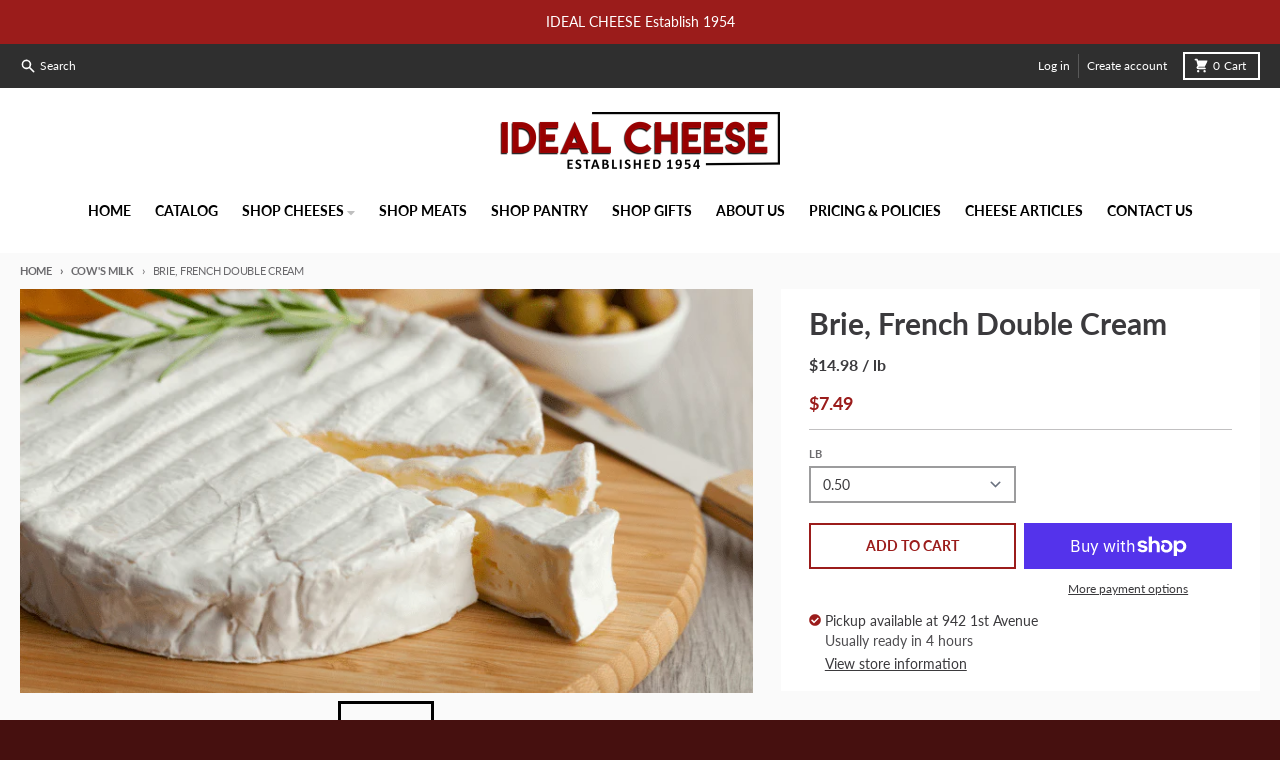

--- FILE ---
content_type: text/html; charset=utf-8
request_url: https://idealcheese.com/collections/cows-milk/products/brie-french-double-cream-1
body_size: 33495
content:
<!doctype html>
<html class="no-js" dir="ltr" lang="en">
  <head>
    <meta charset="utf-8">
    <meta http-equiv="X-UA-Compatible" content="IE=edge">
    <meta name="viewport" content="width=device-width,initial-scale=1">
    <meta name="theme-color" content="#9b1c1b">
    <link rel="canonical" href="https://idealcheese.com/products/brie-french-double-cream-1">
    <link rel="preconnect" href="https://cdn.shopify.com" crossorigin><link href="//idealcheese.com/cdn/shop/t/27/assets/global.js?v=72250349930876654871702987843" as="script" rel="preload"><link href="//idealcheese.com/cdn/shop/t/27/assets/package-splide.js?v=2149670768387963941702987843" as="script" rel="preload"><link href="//idealcheese.com/cdn/shop/t/27/assets/main-product.js?v=183018424646374872741702987843" as="script" rel="preload"><link rel="apple-touch-icon" sizes="180x180" href="//idealcheese.com/cdn/shop/files/download_2-removebg-preview.png?crop=center&height=180&v=1651227007&width=180">
      <link rel="icon" type="image/png" href="//idealcheese.com/cdn/shop/files/download_2-removebg-preview.png?crop=center&height=32&v=1651227007&width=32"><link rel="preconnect" href="https://fonts.shopifycdn.com" crossorigin><title>Brie, French Double Cream</title><meta name="description" content="French Brie it is the Perfect Brie, rich creamy and mild.   Brie, Lg Wheel Size: 6.5 lb"><meta property="og:site_name" content="Ideal Cheese ">
<meta property="og:url" content="https://idealcheese.com/products/brie-french-double-cream-1">
<meta property="og:title" content="Brie, French Double Cream">
<meta property="og:type" content="product">
<meta property="og:description" content="French Brie it is the Perfect Brie, rich creamy and mild.   Brie, Lg Wheel Size: 6.5 lb"><meta property="og:image" content="http://idealcheese.com/cdn/shop/products/Brie.png?v=1639151729">
  <meta property="og:image:secure_url" content="https://idealcheese.com/cdn/shop/products/Brie.png?v=1639151729">
  <meta property="og:image:width" content="780">
  <meta property="og:image:height" content="430"><meta property="og:price:amount" content="7.49">
  <meta property="og:price:currency" content="USD"><meta name="twitter:card" content="summary_large_image">
<meta name="twitter:title" content="Brie, French Double Cream">
<meta name="twitter:description" content="French Brie it is the Perfect Brie, rich creamy and mild.   Brie, Lg Wheel Size: 6.5 lb">
<script>
  window.theme = {
    shopUrl: 'https://idealcheese.com',
    routes: {
      root_url: '/',
      account_url: '/account',
      account_login_url: '/account/login',
      account_logout_url: '/account/logout',
      account_recover_url: '/account/recover',
      account_register_url: '/account/register',
      account_addresses_url: '/account/addresses',
      collections_url: '/collections',
      all_products_collection_url: '/collections/all',
      search_url: '/search',
      cart_url: '/cart',
      cart_update_url: '/cart/update',
      cart_add_url: '/cart/add',
      cart_change_url: '/cart/change',
      cart_clear_url: '/cart/clear',
      product_recommendations_url: '/recommendations/products',
    },
    info: { name: 'District' },
    strings: {
      addToCart: `Add to cart`,
      preOrder: `Pre-Order`,
      soldOut: `Sold out`,
      unavailable: `Unavailable`,
      addressError: `Error looking up that address`,
      addressNoResults: `No results for that address`,
      addressQueryLimit: `You have exceeded the Google API usage limit. Consider upgrading to a <a href="https://developers.google.com/maps/premium/usage-limits">Premium Plan</a>.`,
      authError: `There was a problem authenticating your Google Maps account.`,
      unitPrice: `Unit price`,
      unitPriceSeparator: `per`,
    },
    cartStrings: {
      error: `There was an error while updating your cart. Please try again.`,
      quantityError: `You can only add [quantity] of this item to your cart.`,
    },
    pageType: `product`,
    customer: false,
    moneyFormat: "${{amount}}",
    ajaxCartEnable: true,
    cartData: {"note":null,"attributes":{},"original_total_price":0,"total_price":0,"total_discount":0,"total_weight":0.0,"item_count":0,"items":[],"requires_shipping":false,"currency":"USD","items_subtotal_price":0,"cart_level_discount_applications":[],"checkout_charge_amount":0},
    mobileBreakpoint: 768,
    packages: [],
  };
  theme.loadPackages = (packages) => {
    packages.forEach((package) => {
      if (!theme.packages.includes(package)) {
        const placeholderScript = document.querySelector(`script[data-package="${package}"]`);
        if (!placeholderScript) return;

        const src = placeholderScript.dataset.src;
        const script = document.createElement('script');
        script.src = src;
        script.async = false;
        script.defer = true;
        document.body.append(script);
        theme.packages.push(package);
      }
    });
  };
  document.documentElement.className = document.documentElement.className.replace('no-js', 'js');
</script><script src="//idealcheese.com/cdn/shop/t/27/assets/global.js?v=72250349930876654871702987843" defer="defer"></script><script src="//idealcheese.com/cdn/shop/t/27/assets/package-splide.js?v=2149670768387963941702987843" defer="defer"></script>
        <script src="//idealcheese.com/cdn/shop/t/27/assets/main-product.js?v=183018424646374872741702987843" defer="defer"></script><script>window.performance && window.performance.mark && window.performance.mark('shopify.content_for_header.start');</script><meta id="shopify-digital-wallet" name="shopify-digital-wallet" content="/51858866331/digital_wallets/dialog">
<meta name="shopify-checkout-api-token" content="f62dfc53e2ba35e361bd75c9e56b5597">
<link rel="alternate" type="application/json+oembed" href="https://idealcheese.com/products/brie-french-double-cream-1.oembed">
<script async="async" src="/checkouts/internal/preloads.js?locale=en-US"></script>
<link rel="preconnect" href="https://shop.app" crossorigin="anonymous">
<script async="async" src="https://shop.app/checkouts/internal/preloads.js?locale=en-US&shop_id=51858866331" crossorigin="anonymous"></script>
<script id="apple-pay-shop-capabilities" type="application/json">{"shopId":51858866331,"countryCode":"US","currencyCode":"USD","merchantCapabilities":["supports3DS"],"merchantId":"gid:\/\/shopify\/Shop\/51858866331","merchantName":"Ideal Cheese ","requiredBillingContactFields":["postalAddress","email","phone"],"requiredShippingContactFields":["postalAddress","email","phone"],"shippingType":"shipping","supportedNetworks":["visa","masterCard","amex","discover","elo","jcb"],"total":{"type":"pending","label":"Ideal Cheese ","amount":"1.00"},"shopifyPaymentsEnabled":true,"supportsSubscriptions":true}</script>
<script id="shopify-features" type="application/json">{"accessToken":"f62dfc53e2ba35e361bd75c9e56b5597","betas":["rich-media-storefront-analytics"],"domain":"idealcheese.com","predictiveSearch":true,"shopId":51858866331,"locale":"en"}</script>
<script>var Shopify = Shopify || {};
Shopify.shop = "ideal-cheese.myshopify.com";
Shopify.locale = "en";
Shopify.currency = {"active":"USD","rate":"1.0"};
Shopify.country = "US";
Shopify.theme = {"name":"Copy of Copy of Ideal Cheese Shop Main 12-18-25","id":132986732699,"schema_name":"District","schema_version":"4.1.0","theme_store_id":735,"role":"main"};
Shopify.theme.handle = "null";
Shopify.theme.style = {"id":null,"handle":null};
Shopify.cdnHost = "idealcheese.com/cdn";
Shopify.routes = Shopify.routes || {};
Shopify.routes.root = "/";</script>
<script type="module">!function(o){(o.Shopify=o.Shopify||{}).modules=!0}(window);</script>
<script>!function(o){function n(){var o=[];function n(){o.push(Array.prototype.slice.apply(arguments))}return n.q=o,n}var t=o.Shopify=o.Shopify||{};t.loadFeatures=n(),t.autoloadFeatures=n()}(window);</script>
<script>
  window.ShopifyPay = window.ShopifyPay || {};
  window.ShopifyPay.apiHost = "shop.app\/pay";
  window.ShopifyPay.redirectState = null;
</script>
<script id="shop-js-analytics" type="application/json">{"pageType":"product"}</script>
<script defer="defer" async type="module" src="//idealcheese.com/cdn/shopifycloud/shop-js/modules/v2/client.init-shop-cart-sync_BN7fPSNr.en.esm.js"></script>
<script defer="defer" async type="module" src="//idealcheese.com/cdn/shopifycloud/shop-js/modules/v2/chunk.common_Cbph3Kss.esm.js"></script>
<script defer="defer" async type="module" src="//idealcheese.com/cdn/shopifycloud/shop-js/modules/v2/chunk.modal_DKumMAJ1.esm.js"></script>
<script type="module">
  await import("//idealcheese.com/cdn/shopifycloud/shop-js/modules/v2/client.init-shop-cart-sync_BN7fPSNr.en.esm.js");
await import("//idealcheese.com/cdn/shopifycloud/shop-js/modules/v2/chunk.common_Cbph3Kss.esm.js");
await import("//idealcheese.com/cdn/shopifycloud/shop-js/modules/v2/chunk.modal_DKumMAJ1.esm.js");

  window.Shopify.SignInWithShop?.initShopCartSync?.({"fedCMEnabled":true,"windoidEnabled":true});

</script>
<script>
  window.Shopify = window.Shopify || {};
  if (!window.Shopify.featureAssets) window.Shopify.featureAssets = {};
  window.Shopify.featureAssets['shop-js'] = {"shop-cart-sync":["modules/v2/client.shop-cart-sync_CJVUk8Jm.en.esm.js","modules/v2/chunk.common_Cbph3Kss.esm.js","modules/v2/chunk.modal_DKumMAJ1.esm.js"],"init-fed-cm":["modules/v2/client.init-fed-cm_7Fvt41F4.en.esm.js","modules/v2/chunk.common_Cbph3Kss.esm.js","modules/v2/chunk.modal_DKumMAJ1.esm.js"],"init-shop-email-lookup-coordinator":["modules/v2/client.init-shop-email-lookup-coordinator_Cc088_bR.en.esm.js","modules/v2/chunk.common_Cbph3Kss.esm.js","modules/v2/chunk.modal_DKumMAJ1.esm.js"],"init-windoid":["modules/v2/client.init-windoid_hPopwJRj.en.esm.js","modules/v2/chunk.common_Cbph3Kss.esm.js","modules/v2/chunk.modal_DKumMAJ1.esm.js"],"shop-button":["modules/v2/client.shop-button_B0jaPSNF.en.esm.js","modules/v2/chunk.common_Cbph3Kss.esm.js","modules/v2/chunk.modal_DKumMAJ1.esm.js"],"shop-cash-offers":["modules/v2/client.shop-cash-offers_DPIskqss.en.esm.js","modules/v2/chunk.common_Cbph3Kss.esm.js","modules/v2/chunk.modal_DKumMAJ1.esm.js"],"shop-toast-manager":["modules/v2/client.shop-toast-manager_CK7RT69O.en.esm.js","modules/v2/chunk.common_Cbph3Kss.esm.js","modules/v2/chunk.modal_DKumMAJ1.esm.js"],"init-shop-cart-sync":["modules/v2/client.init-shop-cart-sync_BN7fPSNr.en.esm.js","modules/v2/chunk.common_Cbph3Kss.esm.js","modules/v2/chunk.modal_DKumMAJ1.esm.js"],"init-customer-accounts-sign-up":["modules/v2/client.init-customer-accounts-sign-up_CfPf4CXf.en.esm.js","modules/v2/client.shop-login-button_DeIztwXF.en.esm.js","modules/v2/chunk.common_Cbph3Kss.esm.js","modules/v2/chunk.modal_DKumMAJ1.esm.js"],"pay-button":["modules/v2/client.pay-button_CgIwFSYN.en.esm.js","modules/v2/chunk.common_Cbph3Kss.esm.js","modules/v2/chunk.modal_DKumMAJ1.esm.js"],"init-customer-accounts":["modules/v2/client.init-customer-accounts_DQ3x16JI.en.esm.js","modules/v2/client.shop-login-button_DeIztwXF.en.esm.js","modules/v2/chunk.common_Cbph3Kss.esm.js","modules/v2/chunk.modal_DKumMAJ1.esm.js"],"avatar":["modules/v2/client.avatar_BTnouDA3.en.esm.js"],"init-shop-for-new-customer-accounts":["modules/v2/client.init-shop-for-new-customer-accounts_CsZy_esa.en.esm.js","modules/v2/client.shop-login-button_DeIztwXF.en.esm.js","modules/v2/chunk.common_Cbph3Kss.esm.js","modules/v2/chunk.modal_DKumMAJ1.esm.js"],"shop-follow-button":["modules/v2/client.shop-follow-button_BRMJjgGd.en.esm.js","modules/v2/chunk.common_Cbph3Kss.esm.js","modules/v2/chunk.modal_DKumMAJ1.esm.js"],"checkout-modal":["modules/v2/client.checkout-modal_B9Drz_yf.en.esm.js","modules/v2/chunk.common_Cbph3Kss.esm.js","modules/v2/chunk.modal_DKumMAJ1.esm.js"],"shop-login-button":["modules/v2/client.shop-login-button_DeIztwXF.en.esm.js","modules/v2/chunk.common_Cbph3Kss.esm.js","modules/v2/chunk.modal_DKumMAJ1.esm.js"],"lead-capture":["modules/v2/client.lead-capture_DXYzFM3R.en.esm.js","modules/v2/chunk.common_Cbph3Kss.esm.js","modules/v2/chunk.modal_DKumMAJ1.esm.js"],"shop-login":["modules/v2/client.shop-login_CA5pJqmO.en.esm.js","modules/v2/chunk.common_Cbph3Kss.esm.js","modules/v2/chunk.modal_DKumMAJ1.esm.js"],"payment-terms":["modules/v2/client.payment-terms_BxzfvcZJ.en.esm.js","modules/v2/chunk.common_Cbph3Kss.esm.js","modules/v2/chunk.modal_DKumMAJ1.esm.js"]};
</script>
<script>(function() {
  var isLoaded = false;
  function asyncLoad() {
    if (isLoaded) return;
    isLoaded = true;
    var urls = ["https:\/\/kartify.herokuapp.com\/kartifyjs\/kartify.js?shop=ideal-cheese.myshopify.com"];
    for (var i = 0; i < urls.length; i++) {
      var s = document.createElement('script');
      s.type = 'text/javascript';
      s.async = true;
      s.src = urls[i];
      var x = document.getElementsByTagName('script')[0];
      x.parentNode.insertBefore(s, x);
    }
  };
  if(window.attachEvent) {
    window.attachEvent('onload', asyncLoad);
  } else {
    window.addEventListener('load', asyncLoad, false);
  }
})();</script>
<script id="__st">var __st={"a":51858866331,"offset":-18000,"reqid":"3dab50a8-38f8-497e-bf05-ed367f1a6ccd-1769822919","pageurl":"idealcheese.com\/collections\/cows-milk\/products\/brie-french-double-cream-1","u":"c9b1d8275d60","p":"product","rtyp":"product","rid":6784190578843};</script>
<script>window.ShopifyPaypalV4VisibilityTracking = true;</script>
<script id="captcha-bootstrap">!function(){'use strict';const t='contact',e='account',n='new_comment',o=[[t,t],['blogs',n],['comments',n],[t,'customer']],c=[[e,'customer_login'],[e,'guest_login'],[e,'recover_customer_password'],[e,'create_customer']],r=t=>t.map((([t,e])=>`form[action*='/${t}']:not([data-nocaptcha='true']) input[name='form_type'][value='${e}']`)).join(','),a=t=>()=>t?[...document.querySelectorAll(t)].map((t=>t.form)):[];function s(){const t=[...o],e=r(t);return a(e)}const i='password',u='form_key',d=['recaptcha-v3-token','g-recaptcha-response','h-captcha-response',i],f=()=>{try{return window.sessionStorage}catch{return}},m='__shopify_v',_=t=>t.elements[u];function p(t,e,n=!1){try{const o=window.sessionStorage,c=JSON.parse(o.getItem(e)),{data:r}=function(t){const{data:e,action:n}=t;return t[m]||n?{data:e,action:n}:{data:t,action:n}}(c);for(const[e,n]of Object.entries(r))t.elements[e]&&(t.elements[e].value=n);n&&o.removeItem(e)}catch(o){console.error('form repopulation failed',{error:o})}}const l='form_type',E='cptcha';function T(t){t.dataset[E]=!0}const w=window,h=w.document,L='Shopify',v='ce_forms',y='captcha';let A=!1;((t,e)=>{const n=(g='f06e6c50-85a8-45c8-87d0-21a2b65856fe',I='https://cdn.shopify.com/shopifycloud/storefront-forms-hcaptcha/ce_storefront_forms_captcha_hcaptcha.v1.5.2.iife.js',D={infoText:'Protected by hCaptcha',privacyText:'Privacy',termsText:'Terms'},(t,e,n)=>{const o=w[L][v],c=o.bindForm;if(c)return c(t,g,e,D).then(n);var r;o.q.push([[t,g,e,D],n]),r=I,A||(h.body.append(Object.assign(h.createElement('script'),{id:'captcha-provider',async:!0,src:r})),A=!0)});var g,I,D;w[L]=w[L]||{},w[L][v]=w[L][v]||{},w[L][v].q=[],w[L][y]=w[L][y]||{},w[L][y].protect=function(t,e){n(t,void 0,e),T(t)},Object.freeze(w[L][y]),function(t,e,n,w,h,L){const[v,y,A,g]=function(t,e,n){const i=e?o:[],u=t?c:[],d=[...i,...u],f=r(d),m=r(i),_=r(d.filter((([t,e])=>n.includes(e))));return[a(f),a(m),a(_),s()]}(w,h,L),I=t=>{const e=t.target;return e instanceof HTMLFormElement?e:e&&e.form},D=t=>v().includes(t);t.addEventListener('submit',(t=>{const e=I(t);if(!e)return;const n=D(e)&&!e.dataset.hcaptchaBound&&!e.dataset.recaptchaBound,o=_(e),c=g().includes(e)&&(!o||!o.value);(n||c)&&t.preventDefault(),c&&!n&&(function(t){try{if(!f())return;!function(t){const e=f();if(!e)return;const n=_(t);if(!n)return;const o=n.value;o&&e.removeItem(o)}(t);const e=Array.from(Array(32),(()=>Math.random().toString(36)[2])).join('');!function(t,e){_(t)||t.append(Object.assign(document.createElement('input'),{type:'hidden',name:u})),t.elements[u].value=e}(t,e),function(t,e){const n=f();if(!n)return;const o=[...t.querySelectorAll(`input[type='${i}']`)].map((({name:t})=>t)),c=[...d,...o],r={};for(const[a,s]of new FormData(t).entries())c.includes(a)||(r[a]=s);n.setItem(e,JSON.stringify({[m]:1,action:t.action,data:r}))}(t,e)}catch(e){console.error('failed to persist form',e)}}(e),e.submit())}));const S=(t,e)=>{t&&!t.dataset[E]&&(n(t,e.some((e=>e===t))),T(t))};for(const o of['focusin','change'])t.addEventListener(o,(t=>{const e=I(t);D(e)&&S(e,y())}));const B=e.get('form_key'),M=e.get(l),P=B&&M;t.addEventListener('DOMContentLoaded',(()=>{const t=y();if(P)for(const e of t)e.elements[l].value===M&&p(e,B);[...new Set([...A(),...v().filter((t=>'true'===t.dataset.shopifyCaptcha))])].forEach((e=>S(e,t)))}))}(h,new URLSearchParams(w.location.search),n,t,e,['guest_login'])})(!0,!0)}();</script>
<script integrity="sha256-4kQ18oKyAcykRKYeNunJcIwy7WH5gtpwJnB7kiuLZ1E=" data-source-attribution="shopify.loadfeatures" defer="defer" src="//idealcheese.com/cdn/shopifycloud/storefront/assets/storefront/load_feature-a0a9edcb.js" crossorigin="anonymous"></script>
<script crossorigin="anonymous" defer="defer" src="//idealcheese.com/cdn/shopifycloud/storefront/assets/shopify_pay/storefront-65b4c6d7.js?v=20250812"></script>
<script data-source-attribution="shopify.dynamic_checkout.dynamic.init">var Shopify=Shopify||{};Shopify.PaymentButton=Shopify.PaymentButton||{isStorefrontPortableWallets:!0,init:function(){window.Shopify.PaymentButton.init=function(){};var t=document.createElement("script");t.src="https://idealcheese.com/cdn/shopifycloud/portable-wallets/latest/portable-wallets.en.js",t.type="module",document.head.appendChild(t)}};
</script>
<script data-source-attribution="shopify.dynamic_checkout.buyer_consent">
  function portableWalletsHideBuyerConsent(e){var t=document.getElementById("shopify-buyer-consent"),n=document.getElementById("shopify-subscription-policy-button");t&&n&&(t.classList.add("hidden"),t.setAttribute("aria-hidden","true"),n.removeEventListener("click",e))}function portableWalletsShowBuyerConsent(e){var t=document.getElementById("shopify-buyer-consent"),n=document.getElementById("shopify-subscription-policy-button");t&&n&&(t.classList.remove("hidden"),t.removeAttribute("aria-hidden"),n.addEventListener("click",e))}window.Shopify?.PaymentButton&&(window.Shopify.PaymentButton.hideBuyerConsent=portableWalletsHideBuyerConsent,window.Shopify.PaymentButton.showBuyerConsent=portableWalletsShowBuyerConsent);
</script>
<script>
  function portableWalletsCleanup(e){e&&e.src&&console.error("Failed to load portable wallets script "+e.src);var t=document.querySelectorAll("shopify-accelerated-checkout .shopify-payment-button__skeleton, shopify-accelerated-checkout-cart .wallet-cart-button__skeleton"),e=document.getElementById("shopify-buyer-consent");for(let e=0;e<t.length;e++)t[e].remove();e&&e.remove()}function portableWalletsNotLoadedAsModule(e){e instanceof ErrorEvent&&"string"==typeof e.message&&e.message.includes("import.meta")&&"string"==typeof e.filename&&e.filename.includes("portable-wallets")&&(window.removeEventListener("error",portableWalletsNotLoadedAsModule),window.Shopify.PaymentButton.failedToLoad=e,"loading"===document.readyState?document.addEventListener("DOMContentLoaded",window.Shopify.PaymentButton.init):window.Shopify.PaymentButton.init())}window.addEventListener("error",portableWalletsNotLoadedAsModule);
</script>

<script type="module" src="https://idealcheese.com/cdn/shopifycloud/portable-wallets/latest/portable-wallets.en.js" onError="portableWalletsCleanup(this)" crossorigin="anonymous"></script>
<script nomodule>
  document.addEventListener("DOMContentLoaded", portableWalletsCleanup);
</script>

<link id="shopify-accelerated-checkout-styles" rel="stylesheet" media="screen" href="https://idealcheese.com/cdn/shopifycloud/portable-wallets/latest/accelerated-checkout-backwards-compat.css" crossorigin="anonymous">
<style id="shopify-accelerated-checkout-cart">
        #shopify-buyer-consent {
  margin-top: 1em;
  display: inline-block;
  width: 100%;
}

#shopify-buyer-consent.hidden {
  display: none;
}

#shopify-subscription-policy-button {
  background: none;
  border: none;
  padding: 0;
  text-decoration: underline;
  font-size: inherit;
  cursor: pointer;
}

#shopify-subscription-policy-button::before {
  box-shadow: none;
}

      </style>

<script>window.performance && window.performance.mark && window.performance.mark('shopify.content_for_header.end');</script>
<style data-shopify>
@font-face {
  font-family: Lato;
  font-weight: 400;
  font-style: normal;
  font-display: swap;
  src: url("//idealcheese.com/cdn/fonts/lato/lato_n4.c3b93d431f0091c8be23185e15c9d1fee1e971c5.woff2") format("woff2"),
       url("//idealcheese.com/cdn/fonts/lato/lato_n4.d5c00c781efb195594fd2fd4ad04f7882949e327.woff") format("woff");
}
@font-face {
  font-family: Lato;
  font-weight: 700;
  font-style: normal;
  font-display: swap;
  src: url("//idealcheese.com/cdn/fonts/lato/lato_n7.900f219bc7337bc57a7a2151983f0a4a4d9d5dcf.woff2") format("woff2"),
       url("//idealcheese.com/cdn/fonts/lato/lato_n7.a55c60751adcc35be7c4f8a0313f9698598612ee.woff") format("woff");
}
@font-face {
  font-family: Lato;
  font-weight: 400;
  font-style: italic;
  font-display: swap;
  src: url("//idealcheese.com/cdn/fonts/lato/lato_i4.09c847adc47c2fefc3368f2e241a3712168bc4b6.woff2") format("woff2"),
       url("//idealcheese.com/cdn/fonts/lato/lato_i4.3c7d9eb6c1b0a2bf62d892c3ee4582b016d0f30c.woff") format("woff");
}
@font-face {
  font-family: Lato;
  font-weight: 700;
  font-style: italic;
  font-display: swap;
  src: url("//idealcheese.com/cdn/fonts/lato/lato_i7.16ba75868b37083a879b8dd9f2be44e067dfbf92.woff2") format("woff2"),
       url("//idealcheese.com/cdn/fonts/lato/lato_i7.4c07c2b3b7e64ab516aa2f2081d2bb0366b9dce8.woff") format("woff");
}
@font-face {
  font-family: Lato;
  font-weight: 700;
  font-style: normal;
  font-display: swap;
  src: url("//idealcheese.com/cdn/fonts/lato/lato_n7.900f219bc7337bc57a7a2151983f0a4a4d9d5dcf.woff2") format("woff2"),
       url("//idealcheese.com/cdn/fonts/lato/lato_n7.a55c60751adcc35be7c4f8a0313f9698598612ee.woff") format("woff");
}
@font-face {
  font-family: Lato;
  font-weight: 900;
  font-style: normal;
  font-display: swap;
  src: url("//idealcheese.com/cdn/fonts/lato/lato_n9.6b37f725167d36932c6742a5a697fd238a2d2552.woff2") format("woff2"),
       url("//idealcheese.com/cdn/fonts/lato/lato_n9.1cafbd384242b7df7c9ef4584ba41746d006e6bb.woff") format("woff");
}
@font-face {
  font-family: Lato;
  font-weight: 400;
  font-style: normal;
  font-display: swap;
  src: url("//idealcheese.com/cdn/fonts/lato/lato_n4.c3b93d431f0091c8be23185e15c9d1fee1e971c5.woff2") format("woff2"),
       url("//idealcheese.com/cdn/fonts/lato/lato_n4.d5c00c781efb195594fd2fd4ad04f7882949e327.woff") format("woff");
}
@font-face {
  font-family: Lato;
  font-weight: 700;
  font-style: normal;
  font-display: swap;
  src: url("//idealcheese.com/cdn/fonts/lato/lato_n7.900f219bc7337bc57a7a2151983f0a4a4d9d5dcf.woff2") format("woff2"),
       url("//idealcheese.com/cdn/fonts/lato/lato_n7.a55c60751adcc35be7c4f8a0313f9698598612ee.woff") format("woff");
}
:root {
    --base-font-size: 16px;
    --body-font-family: Lato, sans-serif;
    --heading-font-family: Lato, sans-serif;
    --navigation-font-family: Lato, sans-serif;
    --body-style: normal;
    --body-weight: 400;
    --body-weight-bolder: 700;
    --heading-style: normal;
    --heading-weight: 700;
    --heading-weight-bolder: 900;
    --heading-capitalize: none;
    --navigation-style: normal;
    --navigation-weight: 400;
    --navigation-weight-bolder: 700;--primary-text-color: #3b3a3d;
    --primary-title-color: #3b3a3d;
    --primary-accent-color: #9b1c1b;
    --primary-accent-color-80: rgba(155, 28, 27, 0.8);
    --primary-accent-text-color: #ffffff;
    --primary-background-color: #fafafa;
    --primary-background-color-75: rgba(250, 250, 250, 0.8);
    --primary-secondary-background-color: #ffffff;
    --primary-secondary-background-color-50: #fdfdfd;
    --primary-section-border-color: #fafafa;
    --primary-text-color-05: #f0f0f1;
    --primary-text-color-10: #e7e7e7;
    --primary-text-color-20: #d4d4d4;
    --primary-text-color-30: #c1c0c1;
    --primary-text-color-40: #aeadae;
    --primary-text-color-50: #9b9a9c;
    --primary-text-color-60: #878789;
    --primary-text-color-70: #747476;
    --primary-text-color-80: #616063;
    --primary-text-color-90: #4e4d50;
    --section-text-color: #3b3a3d;
    --section-text-color-75: rgba(59, 58, 61, 0.75);
    --section-text-color-50: rgba(59, 58, 61, 0.5);
    --section-title-color: #3b3a3d;
    --section-accent-color: #9b1c1b;
    --section-accent-text-color: #ffffff;
    --section-accent-hover-color: #851817;
    --section-overlay-color: transparent;
    --section-overlay-hover-color: transparent;
    --section-background-color: #fafafa;
    --section-primary-border-color: #3b3a3d;
    --modal-background-color: #000000;--max-width-screen: 1280px;
    --max-width-header: 1280px;
    --spacing-section: 4rem;
    --spacing-rail: 1.25rem;
    --text-align-section: center;--swiper-theme-color: #9b1c1b;
    --duration-default: 200ms;
    --tw-ring-inset: ;
    --tw-blur: ;
    --tw-brightness: ;
    --tw-contrast: ;
    --tw-grayscale: ;
    --tw-hue-rotate: ;
    --tw-invert: ;
    --tw-saturate: ;
    --tw-sepia: ;
    --tw-drop-shadow: ;
    --tw-filter: var(--tw-blur) var(--tw-brightness) var(--tw-contrast) var(--tw-grayscale) var(--tw-hue-rotate) var(--tw-invert) var(--tw-saturate) var(--tw-sepia) var(--tw-drop-shadow);
  }
</style><link href="//idealcheese.com/cdn/shop/t/27/assets/base.css?v=51980709662422271541702987843" rel="stylesheet" type="text/css" media="all" />
<link rel="preload" as="font" href="//idealcheese.com/cdn/fonts/lato/lato_n4.c3b93d431f0091c8be23185e15c9d1fee1e971c5.woff2" type="font/woff2" crossorigin><link rel="preload" as="font" href="//idealcheese.com/cdn/fonts/lato/lato_n7.900f219bc7337bc57a7a2151983f0a4a4d9d5dcf.woff2" type="font/woff2" crossorigin><link rel="preload" as="font" href="//idealcheese.com/cdn/fonts/lato/lato_n4.c3b93d431f0091c8be23185e15c9d1fee1e971c5.woff2" type="font/woff2" crossorigin><!-- BEGIN app block: shopify://apps/izyunit-price-per-unit/blocks/izyunit/8a1a3018-8abb-49c2-900d-6604c0eb291d --><script>
  var izyunit_shopify_js = "//idealcheese.com/cdn/shopifycloud/storefront/assets/themes_support/api.jquery-7ab1a3a4.js";
  var izyunit_current_page = "product";
  var izyunit_currency_format = "${{amount}}";
  var izyunit_metafields = '{"id"=>"gid://shopify/Product/6784190578843", "metric"=>"lb", "range"=>[0.5, 10], "step"=>"0.5", "price"=>"14.98", "stock"=>["disabled"], "discounts"=>{"percent"=>"0", "every"=>"1"}, "variantSku"=>false}';
  var izyunit_cart_ids = [];
  var izyunit_linked = [];
 </script>

<script></script>

<script>


     





  izyunit_linked.push({ id : "6784190578843" ,title : "Brie, French Double Cream" , metric : "" ,price : "" , url : "brie-french-double-cream-1"} );



     





  izyunit_linked.push({ id : "6784146899099" ,title : "Fontina Val D’Aosta" , metric : "" ,price : "" , url : "fontina-val-d-aosta"} );



     





  izyunit_linked.push({ id : "6783441830043" ,title : "Challerhocker" , metric : "lb" ,price : "37.98" , url : "holzhofer"} );



     





  izyunit_linked.push({ id : "6783441174683" ,title : "Smoked Gouda" , metric : "" ,price : "" , url : "smoked-gouda"} );



     





  izyunit_linked.push({ id : "6783440912539" ,title : "Reblochon" , metric : "" ,price : "" , url : "stanser-roteli-reblochon"} );



     




     





  izyunit_linked.push({ id : "6783440158875" ,title : "Mahon Reserva" , metric : "" ,price : "" , url : "mahon-reserva"} );



     




     





  izyunit_linked.push({ id : "6783439241371" ,title : "Extra Aged Reserve Gruyere" , metric : "" ,price : "" , url : "rolf-beeler-reserve-gruyere-1-2-lb"} );



     




     





  izyunit_linked.push({ id : "6783438880923" ,title : "Raclette - Raw Milk" , metric : "" ,price : "" , url : "raclette-raw-milk-valdor"} );



     





  izyunit_linked.push({ id : "6783437701275" ,title : "Saint Agur" , metric : "" ,price : "" , url : "saint-agur"} );



     





  izyunit_linked.push({ id : "6783437209755" ,title : "Abbaye de Tamie" , metric : "" ,price : "" , url : "abbaye-de-tamie-1-2-lb"} );



     





  izyunit_linked.push({ id : "6783436587163" ,title : "Vacherin Fribourgeois" , metric : "" ,price : "" , url : "vacherin-fribourgeois"} );



     




     





  izyunit_linked.push({ id : "6783433834651" ,title : "Truffle Gouda" , metric : "" ,price : "" , url : "truffle-gouda-1-2-lb"} );



     





  izyunit_linked.push({ id : "6783432949915" ,title : "Raclette" , metric : "" ,price : "" , url : "raclette"} );



     





  izyunit_linked.push({ id : "6783432917147" ,title : "Gruyere "Kaltbach" - Cave Aged" , metric : "" ,price : "" , url : "gruyere-kaltbach-cave-aged"} );



     





  izyunit_linked.push({ id : "6783432851611" ,title : "Gruyere" , metric : "" ,price : "" , url : "gruyere"} );



     





  izyunit_linked.push({ id : "6783432753307" ,title : "Emmental" , metric : "lb" ,price : "22.98" , url : "emmental"} );



     





  izyunit_linked.push({ id : "6783432720539" ,title : "Appenzeller, Extra Aged" , metric : "" ,price : "" , url : "appenzeller-extra-aged"} );



     





  izyunit_linked.push({ id : "6783432589467" ,title : "Valdeon" , metric : "" ,price : "" , url : "valdeon"} );



     





  izyunit_linked.push({ id : "6783431016603" ,title : "Cashel Blue" , metric : "" ,price : "" , url : "cashel-blue"} );



     





  izyunit_linked.push({ id : "6783430754459" ,title : "Prima Donna" , metric : "" ,price : "" , url : "prima-donna"} );



     





  izyunit_linked.push({ id : "6783430459547" ,title : "Gouda, Young" , metric : "" ,price : "" , url : "gouda-young"} );



     





  izyunit_linked.push({ id : "6783430262939" ,title : "Cambozola" , metric : "" ,price : "" , url : "cambozola"} );



     





  izyunit_linked.push({ id : "6783429214363" ,title : "Tomme De Savoie" , metric : "" ,price : "" , url : "tomme-de-savoie"} );



     





  izyunit_linked.push({ id : "6783429181595" ,title : "Saint Nectaire" , metric : "" ,price : "" , url : "saint-nectaire"} );



     




     





  izyunit_linked.push({ id : "6783428788379" ,title : "Morbier" , metric : "" ,price : "" , url : "morbier"} );



     





  izyunit_linked.push({ id : "6783428690075" ,title : "Mimolette" , metric : "" ,price : "" , url : "mimolette"} );



     





  izyunit_linked.push({ id : "6783428559003" ,title : "Fourme D'Ambert" , metric : "" ,price : "" , url : "fourme-dambert"} );



     





  izyunit_linked.push({ id : "6783428526235" ,title : "Fromage D'Affinois" , metric : "" ,price : "" , url : "fromage-daffinois"} );



     




     





  izyunit_linked.push({ id : "6783428329627" ,title : "Comte - French Gruyere" , metric : "" ,price : "" , url : "comte-french-gruyere"} );



     




     





  izyunit_linked.push({ id : "6783428165787" ,title : "Brillat Savarin" , metric : "" ,price : "" , url : "brillat-savarin"} );



     





  izyunit_linked.push({ id : "6783428133019" ,title : "Brie De Meaux" , metric : "" ,price : "" , url : "brie-de-meaux"} );



     





  izyunit_linked.push({ id : "6783427117211" ,title : "Horseradish Cheddar Spread" , metric : "" ,price : "" , url : "horseradish-cheddar-spread"} );



     




     





  izyunit_linked.push({ id : "6783426789531" ,title : "Point Reyes, Original Blue" , metric : "" ,price : "" , url : "point-reyes-original-blue"} );



     





  izyunit_linked.push({ id : "6697305833627" ,title : "Old Quebec 4 Year Vintage Cheddar" , metric : "" ,price : "" , url : "old-quebec-4-year-vintage-cheddar"} );



     




     





  izyunit_linked.push({ id : "6610480267419" ,title : "Stilton" , metric : "" ,price : "" , url : "stilton"} );



     





  izyunit_linked.push({ id : "6610480234651" ,title : "Shropshire Blue" , metric : "" ,price : "" , url : "shropshire-blue"} );



     





  izyunit_linked.push({ id : "6610480103579" ,title : "Cotswold" , metric : "" ,price : "" , url : "cotswold"} );



     





  izyunit_linked.push({ id : "6610412077211" ,title : "Provolone" , metric : "" ,price : "" , url : "provolone"} );



     





  izyunit_linked.push({ id : "6610411061403" ,title : "Taleggio" , metric : "" ,price : "" , url : "taleggio"} );



     





  izyunit_linked.push({ id : "6610410897563" ,title : "Piave Vecchio" , metric : "" ,price : "" , url : "piave-vecchio"} );



     





  izyunit_linked.push({ id : "6610410864795" ,title : "Parmigiano Reggiano, Red Cow" , metric : "" ,price : "" , url : "parmigiano-reggiano-red-cow"} );


</script>



<script src="https://izyunit.speaz.com/core.js" async ></script>
<!-- END app block --><link href="https://monorail-edge.shopifysvc.com" rel="dns-prefetch">
<script>(function(){if ("sendBeacon" in navigator && "performance" in window) {try {var session_token_from_headers = performance.getEntriesByType('navigation')[0].serverTiming.find(x => x.name == '_s').description;} catch {var session_token_from_headers = undefined;}var session_cookie_matches = document.cookie.match(/_shopify_s=([^;]*)/);var session_token_from_cookie = session_cookie_matches && session_cookie_matches.length === 2 ? session_cookie_matches[1] : "";var session_token = session_token_from_headers || session_token_from_cookie || "";function handle_abandonment_event(e) {var entries = performance.getEntries().filter(function(entry) {return /monorail-edge.shopifysvc.com/.test(entry.name);});if (!window.abandonment_tracked && entries.length === 0) {window.abandonment_tracked = true;var currentMs = Date.now();var navigation_start = performance.timing.navigationStart;var payload = {shop_id: 51858866331,url: window.location.href,navigation_start,duration: currentMs - navigation_start,session_token,page_type: "product"};window.navigator.sendBeacon("https://monorail-edge.shopifysvc.com/v1/produce", JSON.stringify({schema_id: "online_store_buyer_site_abandonment/1.1",payload: payload,metadata: {event_created_at_ms: currentMs,event_sent_at_ms: currentMs}}));}}window.addEventListener('pagehide', handle_abandonment_event);}}());</script>
<script id="web-pixels-manager-setup">(function e(e,d,r,n,o){if(void 0===o&&(o={}),!Boolean(null===(a=null===(i=window.Shopify)||void 0===i?void 0:i.analytics)||void 0===a?void 0:a.replayQueue)){var i,a;window.Shopify=window.Shopify||{};var t=window.Shopify;t.analytics=t.analytics||{};var s=t.analytics;s.replayQueue=[],s.publish=function(e,d,r){return s.replayQueue.push([e,d,r]),!0};try{self.performance.mark("wpm:start")}catch(e){}var l=function(){var e={modern:/Edge?\/(1{2}[4-9]|1[2-9]\d|[2-9]\d{2}|\d{4,})\.\d+(\.\d+|)|Firefox\/(1{2}[4-9]|1[2-9]\d|[2-9]\d{2}|\d{4,})\.\d+(\.\d+|)|Chrom(ium|e)\/(9{2}|\d{3,})\.\d+(\.\d+|)|(Maci|X1{2}).+ Version\/(15\.\d+|(1[6-9]|[2-9]\d|\d{3,})\.\d+)([,.]\d+|)( \(\w+\)|)( Mobile\/\w+|) Safari\/|Chrome.+OPR\/(9{2}|\d{3,})\.\d+\.\d+|(CPU[ +]OS|iPhone[ +]OS|CPU[ +]iPhone|CPU IPhone OS|CPU iPad OS)[ +]+(15[._]\d+|(1[6-9]|[2-9]\d|\d{3,})[._]\d+)([._]\d+|)|Android:?[ /-](13[3-9]|1[4-9]\d|[2-9]\d{2}|\d{4,})(\.\d+|)(\.\d+|)|Android.+Firefox\/(13[5-9]|1[4-9]\d|[2-9]\d{2}|\d{4,})\.\d+(\.\d+|)|Android.+Chrom(ium|e)\/(13[3-9]|1[4-9]\d|[2-9]\d{2}|\d{4,})\.\d+(\.\d+|)|SamsungBrowser\/([2-9]\d|\d{3,})\.\d+/,legacy:/Edge?\/(1[6-9]|[2-9]\d|\d{3,})\.\d+(\.\d+|)|Firefox\/(5[4-9]|[6-9]\d|\d{3,})\.\d+(\.\d+|)|Chrom(ium|e)\/(5[1-9]|[6-9]\d|\d{3,})\.\d+(\.\d+|)([\d.]+$|.*Safari\/(?![\d.]+ Edge\/[\d.]+$))|(Maci|X1{2}).+ Version\/(10\.\d+|(1[1-9]|[2-9]\d|\d{3,})\.\d+)([,.]\d+|)( \(\w+\)|)( Mobile\/\w+|) Safari\/|Chrome.+OPR\/(3[89]|[4-9]\d|\d{3,})\.\d+\.\d+|(CPU[ +]OS|iPhone[ +]OS|CPU[ +]iPhone|CPU IPhone OS|CPU iPad OS)[ +]+(10[._]\d+|(1[1-9]|[2-9]\d|\d{3,})[._]\d+)([._]\d+|)|Android:?[ /-](13[3-9]|1[4-9]\d|[2-9]\d{2}|\d{4,})(\.\d+|)(\.\d+|)|Mobile Safari.+OPR\/([89]\d|\d{3,})\.\d+\.\d+|Android.+Firefox\/(13[5-9]|1[4-9]\d|[2-9]\d{2}|\d{4,})\.\d+(\.\d+|)|Android.+Chrom(ium|e)\/(13[3-9]|1[4-9]\d|[2-9]\d{2}|\d{4,})\.\d+(\.\d+|)|Android.+(UC? ?Browser|UCWEB|U3)[ /]?(15\.([5-9]|\d{2,})|(1[6-9]|[2-9]\d|\d{3,})\.\d+)\.\d+|SamsungBrowser\/(5\.\d+|([6-9]|\d{2,})\.\d+)|Android.+MQ{2}Browser\/(14(\.(9|\d{2,})|)|(1[5-9]|[2-9]\d|\d{3,})(\.\d+|))(\.\d+|)|K[Aa][Ii]OS\/(3\.\d+|([4-9]|\d{2,})\.\d+)(\.\d+|)/},d=e.modern,r=e.legacy,n=navigator.userAgent;return n.match(d)?"modern":n.match(r)?"legacy":"unknown"}(),u="modern"===l?"modern":"legacy",c=(null!=n?n:{modern:"",legacy:""})[u],f=function(e){return[e.baseUrl,"/wpm","/b",e.hashVersion,"modern"===e.buildTarget?"m":"l",".js"].join("")}({baseUrl:d,hashVersion:r,buildTarget:u}),m=function(e){var d=e.version,r=e.bundleTarget,n=e.surface,o=e.pageUrl,i=e.monorailEndpoint;return{emit:function(e){var a=e.status,t=e.errorMsg,s=(new Date).getTime(),l=JSON.stringify({metadata:{event_sent_at_ms:s},events:[{schema_id:"web_pixels_manager_load/3.1",payload:{version:d,bundle_target:r,page_url:o,status:a,surface:n,error_msg:t},metadata:{event_created_at_ms:s}}]});if(!i)return console&&console.warn&&console.warn("[Web Pixels Manager] No Monorail endpoint provided, skipping logging."),!1;try{return self.navigator.sendBeacon.bind(self.navigator)(i,l)}catch(e){}var u=new XMLHttpRequest;try{return u.open("POST",i,!0),u.setRequestHeader("Content-Type","text/plain"),u.send(l),!0}catch(e){return console&&console.warn&&console.warn("[Web Pixels Manager] Got an unhandled error while logging to Monorail."),!1}}}}({version:r,bundleTarget:l,surface:e.surface,pageUrl:self.location.href,monorailEndpoint:e.monorailEndpoint});try{o.browserTarget=l,function(e){var d=e.src,r=e.async,n=void 0===r||r,o=e.onload,i=e.onerror,a=e.sri,t=e.scriptDataAttributes,s=void 0===t?{}:t,l=document.createElement("script"),u=document.querySelector("head"),c=document.querySelector("body");if(l.async=n,l.src=d,a&&(l.integrity=a,l.crossOrigin="anonymous"),s)for(var f in s)if(Object.prototype.hasOwnProperty.call(s,f))try{l.dataset[f]=s[f]}catch(e){}if(o&&l.addEventListener("load",o),i&&l.addEventListener("error",i),u)u.appendChild(l);else{if(!c)throw new Error("Did not find a head or body element to append the script");c.appendChild(l)}}({src:f,async:!0,onload:function(){if(!function(){var e,d;return Boolean(null===(d=null===(e=window.Shopify)||void 0===e?void 0:e.analytics)||void 0===d?void 0:d.initialized)}()){var d=window.webPixelsManager.init(e)||void 0;if(d){var r=window.Shopify.analytics;r.replayQueue.forEach((function(e){var r=e[0],n=e[1],o=e[2];d.publishCustomEvent(r,n,o)})),r.replayQueue=[],r.publish=d.publishCustomEvent,r.visitor=d.visitor,r.initialized=!0}}},onerror:function(){return m.emit({status:"failed",errorMsg:"".concat(f," has failed to load")})},sri:function(e){var d=/^sha384-[A-Za-z0-9+/=]+$/;return"string"==typeof e&&d.test(e)}(c)?c:"",scriptDataAttributes:o}),m.emit({status:"loading"})}catch(e){m.emit({status:"failed",errorMsg:(null==e?void 0:e.message)||"Unknown error"})}}})({shopId: 51858866331,storefrontBaseUrl: "https://idealcheese.com",extensionsBaseUrl: "https://extensions.shopifycdn.com/cdn/shopifycloud/web-pixels-manager",monorailEndpoint: "https://monorail-edge.shopifysvc.com/unstable/produce_batch",surface: "storefront-renderer",enabledBetaFlags: ["2dca8a86"],webPixelsConfigList: [{"id":"shopify-app-pixel","configuration":"{}","eventPayloadVersion":"v1","runtimeContext":"STRICT","scriptVersion":"0450","apiClientId":"shopify-pixel","type":"APP","privacyPurposes":["ANALYTICS","MARKETING"]},{"id":"shopify-custom-pixel","eventPayloadVersion":"v1","runtimeContext":"LAX","scriptVersion":"0450","apiClientId":"shopify-pixel","type":"CUSTOM","privacyPurposes":["ANALYTICS","MARKETING"]}],isMerchantRequest: false,initData: {"shop":{"name":"Ideal Cheese ","paymentSettings":{"currencyCode":"USD"},"myshopifyDomain":"ideal-cheese.myshopify.com","countryCode":"US","storefrontUrl":"https:\/\/idealcheese.com"},"customer":null,"cart":null,"checkout":null,"productVariants":[{"price":{"amount":7.49,"currencyCode":"USD"},"product":{"title":"Brie, French Double Cream","vendor":"Ideal Cheese","id":"6784190578843","untranslatedTitle":"Brie, French Double Cream","url":"\/products\/brie-french-double-cream-1","type":""},"id":"41365916319899","image":{"src":"\/\/idealcheese.com\/cdn\/shop\/products\/Brie.png?v=1639151729"},"sku":"","title":"0.50","untranslatedTitle":"0.50"},{"price":{"amount":14.98,"currencyCode":"USD"},"product":{"title":"Brie, French Double Cream","vendor":"Ideal Cheese","id":"6784190578843","untranslatedTitle":"Brie, French Double Cream","url":"\/products\/brie-french-double-cream-1","type":""},"id":"41365916352667","image":{"src":"\/\/idealcheese.com\/cdn\/shop\/products\/Brie.png?v=1639151729"},"sku":"","title":"1.00","untranslatedTitle":"1.00"},{"price":{"amount":22.47,"currencyCode":"USD"},"product":{"title":"Brie, French Double Cream","vendor":"Ideal Cheese","id":"6784190578843","untranslatedTitle":"Brie, French Double Cream","url":"\/products\/brie-french-double-cream-1","type":""},"id":"41365916385435","image":{"src":"\/\/idealcheese.com\/cdn\/shop\/products\/Brie.png?v=1639151729"},"sku":"","title":"1.50","untranslatedTitle":"1.50"},{"price":{"amount":29.96,"currencyCode":"USD"},"product":{"title":"Brie, French Double Cream","vendor":"Ideal Cheese","id":"6784190578843","untranslatedTitle":"Brie, French Double Cream","url":"\/products\/brie-french-double-cream-1","type":""},"id":"41365916418203","image":{"src":"\/\/idealcheese.com\/cdn\/shop\/products\/Brie.png?v=1639151729"},"sku":"","title":"2.00","untranslatedTitle":"2.00"},{"price":{"amount":37.45,"currencyCode":"USD"},"product":{"title":"Brie, French Double Cream","vendor":"Ideal Cheese","id":"6784190578843","untranslatedTitle":"Brie, French Double Cream","url":"\/products\/brie-french-double-cream-1","type":""},"id":"41365916450971","image":{"src":"\/\/idealcheese.com\/cdn\/shop\/products\/Brie.png?v=1639151729"},"sku":"","title":"2.50","untranslatedTitle":"2.50"},{"price":{"amount":44.94,"currencyCode":"USD"},"product":{"title":"Brie, French Double Cream","vendor":"Ideal Cheese","id":"6784190578843","untranslatedTitle":"Brie, French Double Cream","url":"\/products\/brie-french-double-cream-1","type":""},"id":"41365916483739","image":{"src":"\/\/idealcheese.com\/cdn\/shop\/products\/Brie.png?v=1639151729"},"sku":"","title":"3.00","untranslatedTitle":"3.00"},{"price":{"amount":52.43,"currencyCode":"USD"},"product":{"title":"Brie, French Double Cream","vendor":"Ideal Cheese","id":"6784190578843","untranslatedTitle":"Brie, French Double Cream","url":"\/products\/brie-french-double-cream-1","type":""},"id":"41365916516507","image":{"src":"\/\/idealcheese.com\/cdn\/shop\/products\/Brie.png?v=1639151729"},"sku":"","title":"3.50","untranslatedTitle":"3.50"},{"price":{"amount":59.92,"currencyCode":"USD"},"product":{"title":"Brie, French Double Cream","vendor":"Ideal Cheese","id":"6784190578843","untranslatedTitle":"Brie, French Double Cream","url":"\/products\/brie-french-double-cream-1","type":""},"id":"41365916549275","image":{"src":"\/\/idealcheese.com\/cdn\/shop\/products\/Brie.png?v=1639151729"},"sku":"","title":"4.00","untranslatedTitle":"4.00"},{"price":{"amount":67.41,"currencyCode":"USD"},"product":{"title":"Brie, French Double Cream","vendor":"Ideal Cheese","id":"6784190578843","untranslatedTitle":"Brie, French Double Cream","url":"\/products\/brie-french-double-cream-1","type":""},"id":"41365916582043","image":{"src":"\/\/idealcheese.com\/cdn\/shop\/products\/Brie.png?v=1639151729"},"sku":"","title":"4.50","untranslatedTitle":"4.50"},{"price":{"amount":74.9,"currencyCode":"USD"},"product":{"title":"Brie, French Double Cream","vendor":"Ideal Cheese","id":"6784190578843","untranslatedTitle":"Brie, French Double Cream","url":"\/products\/brie-french-double-cream-1","type":""},"id":"41365916614811","image":{"src":"\/\/idealcheese.com\/cdn\/shop\/products\/Brie.png?v=1639151729"},"sku":"","title":"5.00","untranslatedTitle":"5.00"},{"price":{"amount":82.39,"currencyCode":"USD"},"product":{"title":"Brie, French Double Cream","vendor":"Ideal Cheese","id":"6784190578843","untranslatedTitle":"Brie, French Double Cream","url":"\/products\/brie-french-double-cream-1","type":""},"id":"41365916647579","image":{"src":"\/\/idealcheese.com\/cdn\/shop\/products\/Brie.png?v=1639151729"},"sku":"","title":"5.50","untranslatedTitle":"5.50"},{"price":{"amount":89.88,"currencyCode":"USD"},"product":{"title":"Brie, French Double Cream","vendor":"Ideal Cheese","id":"6784190578843","untranslatedTitle":"Brie, French Double Cream","url":"\/products\/brie-french-double-cream-1","type":""},"id":"41365916680347","image":{"src":"\/\/idealcheese.com\/cdn\/shop\/products\/Brie.png?v=1639151729"},"sku":"","title":"6.00","untranslatedTitle":"6.00"},{"price":{"amount":97.37,"currencyCode":"USD"},"product":{"title":"Brie, French Double Cream","vendor":"Ideal Cheese","id":"6784190578843","untranslatedTitle":"Brie, French Double Cream","url":"\/products\/brie-french-double-cream-1","type":""},"id":"41365916745883","image":{"src":"\/\/idealcheese.com\/cdn\/shop\/products\/Brie.png?v=1639151729"},"sku":"","title":"6.50","untranslatedTitle":"6.50"},{"price":{"amount":104.86,"currencyCode":"USD"},"product":{"title":"Brie, French Double Cream","vendor":"Ideal Cheese","id":"6784190578843","untranslatedTitle":"Brie, French Double Cream","url":"\/products\/brie-french-double-cream-1","type":""},"id":"41365916778651","image":{"src":"\/\/idealcheese.com\/cdn\/shop\/products\/Brie.png?v=1639151729"},"sku":"","title":"7.00","untranslatedTitle":"7.00"},{"price":{"amount":112.35,"currencyCode":"USD"},"product":{"title":"Brie, French Double Cream","vendor":"Ideal Cheese","id":"6784190578843","untranslatedTitle":"Brie, French Double Cream","url":"\/products\/brie-french-double-cream-1","type":""},"id":"41365916811419","image":{"src":"\/\/idealcheese.com\/cdn\/shop\/products\/Brie.png?v=1639151729"},"sku":"","title":"7.50","untranslatedTitle":"7.50"},{"price":{"amount":119.84,"currencyCode":"USD"},"product":{"title":"Brie, French Double Cream","vendor":"Ideal Cheese","id":"6784190578843","untranslatedTitle":"Brie, French Double Cream","url":"\/products\/brie-french-double-cream-1","type":""},"id":"41365916844187","image":{"src":"\/\/idealcheese.com\/cdn\/shop\/products\/Brie.png?v=1639151729"},"sku":"","title":"8.00","untranslatedTitle":"8.00"},{"price":{"amount":127.33,"currencyCode":"USD"},"product":{"title":"Brie, French Double Cream","vendor":"Ideal Cheese","id":"6784190578843","untranslatedTitle":"Brie, French Double Cream","url":"\/products\/brie-french-double-cream-1","type":""},"id":"41365916876955","image":{"src":"\/\/idealcheese.com\/cdn\/shop\/products\/Brie.png?v=1639151729"},"sku":"","title":"8.50","untranslatedTitle":"8.50"},{"price":{"amount":134.82,"currencyCode":"USD"},"product":{"title":"Brie, French Double Cream","vendor":"Ideal Cheese","id":"6784190578843","untranslatedTitle":"Brie, French Double Cream","url":"\/products\/brie-french-double-cream-1","type":""},"id":"41365916909723","image":{"src":"\/\/idealcheese.com\/cdn\/shop\/products\/Brie.png?v=1639151729"},"sku":"","title":"9.00","untranslatedTitle":"9.00"},{"price":{"amount":142.31,"currencyCode":"USD"},"product":{"title":"Brie, French Double Cream","vendor":"Ideal Cheese","id":"6784190578843","untranslatedTitle":"Brie, French Double Cream","url":"\/products\/brie-french-double-cream-1","type":""},"id":"41365916942491","image":{"src":"\/\/idealcheese.com\/cdn\/shop\/products\/Brie.png?v=1639151729"},"sku":"","title":"9.50","untranslatedTitle":"9.50"},{"price":{"amount":149.8,"currencyCode":"USD"},"product":{"title":"Brie, French Double Cream","vendor":"Ideal Cheese","id":"6784190578843","untranslatedTitle":"Brie, French Double Cream","url":"\/products\/brie-french-double-cream-1","type":""},"id":"41365916975259","image":{"src":"\/\/idealcheese.com\/cdn\/shop\/products\/Brie.png?v=1639151729"},"sku":"","title":"10.00","untranslatedTitle":"10.00"}],"purchasingCompany":null},},"https://idealcheese.com/cdn","1d2a099fw23dfb22ep557258f5m7a2edbae",{"modern":"","legacy":""},{"shopId":"51858866331","storefrontBaseUrl":"https:\/\/idealcheese.com","extensionBaseUrl":"https:\/\/extensions.shopifycdn.com\/cdn\/shopifycloud\/web-pixels-manager","surface":"storefront-renderer","enabledBetaFlags":"[\"2dca8a86\"]","isMerchantRequest":"false","hashVersion":"1d2a099fw23dfb22ep557258f5m7a2edbae","publish":"custom","events":"[[\"page_viewed\",{}],[\"product_viewed\",{\"productVariant\":{\"price\":{\"amount\":7.49,\"currencyCode\":\"USD\"},\"product\":{\"title\":\"Brie, French Double Cream\",\"vendor\":\"Ideal Cheese\",\"id\":\"6784190578843\",\"untranslatedTitle\":\"Brie, French Double Cream\",\"url\":\"\/products\/brie-french-double-cream-1\",\"type\":\"\"},\"id\":\"41365916319899\",\"image\":{\"src\":\"\/\/idealcheese.com\/cdn\/shop\/products\/Brie.png?v=1639151729\"},\"sku\":\"\",\"title\":\"0.50\",\"untranslatedTitle\":\"0.50\"}}]]"});</script><script>
  window.ShopifyAnalytics = window.ShopifyAnalytics || {};
  window.ShopifyAnalytics.meta = window.ShopifyAnalytics.meta || {};
  window.ShopifyAnalytics.meta.currency = 'USD';
  var meta = {"product":{"id":6784190578843,"gid":"gid:\/\/shopify\/Product\/6784190578843","vendor":"Ideal Cheese","type":"","handle":"brie-french-double-cream-1","variants":[{"id":41365916319899,"price":749,"name":"Brie, French Double Cream - 0.50","public_title":"0.50","sku":""},{"id":41365916352667,"price":1498,"name":"Brie, French Double Cream - 1.00","public_title":"1.00","sku":""},{"id":41365916385435,"price":2247,"name":"Brie, French Double Cream - 1.50","public_title":"1.50","sku":""},{"id":41365916418203,"price":2996,"name":"Brie, French Double Cream - 2.00","public_title":"2.00","sku":""},{"id":41365916450971,"price":3745,"name":"Brie, French Double Cream - 2.50","public_title":"2.50","sku":""},{"id":41365916483739,"price":4494,"name":"Brie, French Double Cream - 3.00","public_title":"3.00","sku":""},{"id":41365916516507,"price":5243,"name":"Brie, French Double Cream - 3.50","public_title":"3.50","sku":""},{"id":41365916549275,"price":5992,"name":"Brie, French Double Cream - 4.00","public_title":"4.00","sku":""},{"id":41365916582043,"price":6741,"name":"Brie, French Double Cream - 4.50","public_title":"4.50","sku":""},{"id":41365916614811,"price":7490,"name":"Brie, French Double Cream - 5.00","public_title":"5.00","sku":""},{"id":41365916647579,"price":8239,"name":"Brie, French Double Cream - 5.50","public_title":"5.50","sku":""},{"id":41365916680347,"price":8988,"name":"Brie, French Double Cream - 6.00","public_title":"6.00","sku":""},{"id":41365916745883,"price":9737,"name":"Brie, French Double Cream - 6.50","public_title":"6.50","sku":""},{"id":41365916778651,"price":10486,"name":"Brie, French Double Cream - 7.00","public_title":"7.00","sku":""},{"id":41365916811419,"price":11235,"name":"Brie, French Double Cream - 7.50","public_title":"7.50","sku":""},{"id":41365916844187,"price":11984,"name":"Brie, French Double Cream - 8.00","public_title":"8.00","sku":""},{"id":41365916876955,"price":12733,"name":"Brie, French Double Cream - 8.50","public_title":"8.50","sku":""},{"id":41365916909723,"price":13482,"name":"Brie, French Double Cream - 9.00","public_title":"9.00","sku":""},{"id":41365916942491,"price":14231,"name":"Brie, French Double Cream - 9.50","public_title":"9.50","sku":""},{"id":41365916975259,"price":14980,"name":"Brie, French Double Cream - 10.00","public_title":"10.00","sku":""}],"remote":false},"page":{"pageType":"product","resourceType":"product","resourceId":6784190578843,"requestId":"3dab50a8-38f8-497e-bf05-ed367f1a6ccd-1769822919"}};
  for (var attr in meta) {
    window.ShopifyAnalytics.meta[attr] = meta[attr];
  }
</script>
<script class="analytics">
  (function () {
    var customDocumentWrite = function(content) {
      var jquery = null;

      if (window.jQuery) {
        jquery = window.jQuery;
      } else if (window.Checkout && window.Checkout.$) {
        jquery = window.Checkout.$;
      }

      if (jquery) {
        jquery('body').append(content);
      }
    };

    var hasLoggedConversion = function(token) {
      if (token) {
        return document.cookie.indexOf('loggedConversion=' + token) !== -1;
      }
      return false;
    }

    var setCookieIfConversion = function(token) {
      if (token) {
        var twoMonthsFromNow = new Date(Date.now());
        twoMonthsFromNow.setMonth(twoMonthsFromNow.getMonth() + 2);

        document.cookie = 'loggedConversion=' + token + '; expires=' + twoMonthsFromNow;
      }
    }

    var trekkie = window.ShopifyAnalytics.lib = window.trekkie = window.trekkie || [];
    if (trekkie.integrations) {
      return;
    }
    trekkie.methods = [
      'identify',
      'page',
      'ready',
      'track',
      'trackForm',
      'trackLink'
    ];
    trekkie.factory = function(method) {
      return function() {
        var args = Array.prototype.slice.call(arguments);
        args.unshift(method);
        trekkie.push(args);
        return trekkie;
      };
    };
    for (var i = 0; i < trekkie.methods.length; i++) {
      var key = trekkie.methods[i];
      trekkie[key] = trekkie.factory(key);
    }
    trekkie.load = function(config) {
      trekkie.config = config || {};
      trekkie.config.initialDocumentCookie = document.cookie;
      var first = document.getElementsByTagName('script')[0];
      var script = document.createElement('script');
      script.type = 'text/javascript';
      script.onerror = function(e) {
        var scriptFallback = document.createElement('script');
        scriptFallback.type = 'text/javascript';
        scriptFallback.onerror = function(error) {
                var Monorail = {
      produce: function produce(monorailDomain, schemaId, payload) {
        var currentMs = new Date().getTime();
        var event = {
          schema_id: schemaId,
          payload: payload,
          metadata: {
            event_created_at_ms: currentMs,
            event_sent_at_ms: currentMs
          }
        };
        return Monorail.sendRequest("https://" + monorailDomain + "/v1/produce", JSON.stringify(event));
      },
      sendRequest: function sendRequest(endpointUrl, payload) {
        // Try the sendBeacon API
        if (window && window.navigator && typeof window.navigator.sendBeacon === 'function' && typeof window.Blob === 'function' && !Monorail.isIos12()) {
          var blobData = new window.Blob([payload], {
            type: 'text/plain'
          });

          if (window.navigator.sendBeacon(endpointUrl, blobData)) {
            return true;
          } // sendBeacon was not successful

        } // XHR beacon

        var xhr = new XMLHttpRequest();

        try {
          xhr.open('POST', endpointUrl);
          xhr.setRequestHeader('Content-Type', 'text/plain');
          xhr.send(payload);
        } catch (e) {
          console.log(e);
        }

        return false;
      },
      isIos12: function isIos12() {
        return window.navigator.userAgent.lastIndexOf('iPhone; CPU iPhone OS 12_') !== -1 || window.navigator.userAgent.lastIndexOf('iPad; CPU OS 12_') !== -1;
      }
    };
    Monorail.produce('monorail-edge.shopifysvc.com',
      'trekkie_storefront_load_errors/1.1',
      {shop_id: 51858866331,
      theme_id: 132986732699,
      app_name: "storefront",
      context_url: window.location.href,
      source_url: "//idealcheese.com/cdn/s/trekkie.storefront.c59ea00e0474b293ae6629561379568a2d7c4bba.min.js"});

        };
        scriptFallback.async = true;
        scriptFallback.src = '//idealcheese.com/cdn/s/trekkie.storefront.c59ea00e0474b293ae6629561379568a2d7c4bba.min.js';
        first.parentNode.insertBefore(scriptFallback, first);
      };
      script.async = true;
      script.src = '//idealcheese.com/cdn/s/trekkie.storefront.c59ea00e0474b293ae6629561379568a2d7c4bba.min.js';
      first.parentNode.insertBefore(script, first);
    };
    trekkie.load(
      {"Trekkie":{"appName":"storefront","development":false,"defaultAttributes":{"shopId":51858866331,"isMerchantRequest":null,"themeId":132986732699,"themeCityHash":"10988980378326182106","contentLanguage":"en","currency":"USD","eventMetadataId":"086825e8-41e7-4dcb-8951-2030324ca084"},"isServerSideCookieWritingEnabled":true,"monorailRegion":"shop_domain","enabledBetaFlags":["65f19447","b5387b81"]},"Session Attribution":{},"S2S":{"facebookCapiEnabled":false,"source":"trekkie-storefront-renderer","apiClientId":580111}}
    );

    var loaded = false;
    trekkie.ready(function() {
      if (loaded) return;
      loaded = true;

      window.ShopifyAnalytics.lib = window.trekkie;

      var originalDocumentWrite = document.write;
      document.write = customDocumentWrite;
      try { window.ShopifyAnalytics.merchantGoogleAnalytics.call(this); } catch(error) {};
      document.write = originalDocumentWrite;

      window.ShopifyAnalytics.lib.page(null,{"pageType":"product","resourceType":"product","resourceId":6784190578843,"requestId":"3dab50a8-38f8-497e-bf05-ed367f1a6ccd-1769822919","shopifyEmitted":true});

      var match = window.location.pathname.match(/checkouts\/(.+)\/(thank_you|post_purchase)/)
      var token = match? match[1]: undefined;
      if (!hasLoggedConversion(token)) {
        setCookieIfConversion(token);
        window.ShopifyAnalytics.lib.track("Viewed Product",{"currency":"USD","variantId":41365916319899,"productId":6784190578843,"productGid":"gid:\/\/shopify\/Product\/6784190578843","name":"Brie, French Double Cream - 0.50","price":"7.49","sku":"","brand":"Ideal Cheese","variant":"0.50","category":"","nonInteraction":true,"remote":false},undefined,undefined,{"shopifyEmitted":true});
      window.ShopifyAnalytics.lib.track("monorail:\/\/trekkie_storefront_viewed_product\/1.1",{"currency":"USD","variantId":41365916319899,"productId":6784190578843,"productGid":"gid:\/\/shopify\/Product\/6784190578843","name":"Brie, French Double Cream - 0.50","price":"7.49","sku":"","brand":"Ideal Cheese","variant":"0.50","category":"","nonInteraction":true,"remote":false,"referer":"https:\/\/idealcheese.com\/collections\/cows-milk\/products\/brie-french-double-cream-1"});
      }
    });


        var eventsListenerScript = document.createElement('script');
        eventsListenerScript.async = true;
        eventsListenerScript.src = "//idealcheese.com/cdn/shopifycloud/storefront/assets/shop_events_listener-3da45d37.js";
        document.getElementsByTagName('head')[0].appendChild(eventsListenerScript);

})();</script>
<script
  defer
  src="https://idealcheese.com/cdn/shopifycloud/perf-kit/shopify-perf-kit-3.1.0.min.js"
  data-application="storefront-renderer"
  data-shop-id="51858866331"
  data-render-region="gcp-us-central1"
  data-page-type="product"
  data-theme-instance-id="132986732699"
  data-theme-name="District"
  data-theme-version="4.1.0"
  data-monorail-region="shop_domain"
  data-resource-timing-sampling-rate="10"
  data-shs="true"
  data-shs-beacon="true"
  data-shs-export-with-fetch="true"
  data-shs-logs-sample-rate="1"
  data-shs-beacon-endpoint="https://idealcheese.com/api/collect"
></script>
</head>

  <body id="brie-french-double-cream"
    class="font-body bg-section-background"
    data-page-type="product">
    <a class="skip-to-content-link button sr-only" href="#MainContent">
      Skip to content
    </a><div id="shopify-section-promos" class="shopify-section section__promos"><style>.section__promos {
    position: relative;
    z-index: 500;
  }</style>

<promo-section class="block"
  data-section-type="promos"
  data-section-id="promos"
  data-sticky="false"><style>
              [data-block-id="announcement-bar-0"] {
                --section-text-color: #ffffff;
                --section-background-color: #9b1c1b;
              }
            </style>
            <div class="promos__announcement-bar announcement-bar "
              data-block-type="announcement-bar"
              data-block-id="announcement-bar-0"
              data-bar-placement="top"
              data-show-for="both"
              data-homepage-limit="false"
              data-hide-delay="false"
              ><span class="announcement-bar__text block text-center text-section-text bg-section-background py-3 px-5 text-sm">IDEAL CHEESE Establish 1954</span></div><div class="promos__bottom-container fixed inset-x-0 bottom-0"></div>

</promo-section>


</div><div id="shopify-section-header-top" class="shopify-section section__header-top"><style>
  :root {
    --section-header-top-offset: 0px;
  }
  [data-section-id="header-top"] {--section-background-color: #2f2f2f;
    --section-text-color: #ffffff;
    --section-text-color-80: #d5d5d5;
    --section-text-color-20: #595959;
  }
  [data-section-id="header-top"] cart-notification {
    --section-background-color: #ffffff;
    --section-text-color: #3b3a3d;
    --section-text-color-80: #626164;
    --section-text-color-20: #d8d8d8;
  }.section__header-top {
    position: sticky;
    z-index: 600;
    top: var(--section-header-top-offset);
  }</style>
<header-top-section class="block">
  <div class="header-top__search-bar hidden bg-primary-secondary-background font-navigation text-primary-text py-6 px-5">
    <div class="header-top__search-bar-wrapper m-auto max-w-screen text-2xl"><search-bar id="SearchBar-header-top" class="search-bar"
  role="dialog"
  aria-label="Search"
  data-search-bar>
  <form action="/search" method="get" role="search" class="search-bar__form w-full flex justify-center items-center">
    <div class="search-bar__input-group relative flex-1 group">
      <input class="search__input search-bar__input focus:appearance-none appearance-none w-full bg-primary-background border-primary-text focus:ring-0 placeholder-section-text-75"
        id="SearchBarInput-header-top"
        type="search"
        name="q"
        value=""
        placeholder="Search">
      <div class="search-bar__icon absolute ltr:right-0 rtl:left-0 inset-y-0 w-6 ltr:mr-4 rtl:ml-4 z-10 group-focus-within:text-primary-accent">
        <svg aria-hidden="true" focusable="false" role="presentation" class="icon fill-current icon-ui-search" viewBox="0 0 20 20"><path fill-rule="evenodd" d="M8 4a4 4 0 1 0 0 8 4 4 0 0 0 0-8zM2 8a6 6 0 1 1 10.89 3.476l4.817 4.817a1 1 0 0 1-1.414 1.414l-4.816-4.816A6 6 0 0 1 2 8z" clip-rule="evenodd"></path></svg>
      </div>
    </div><button type="button"
        class="search-bar__close flex-none w-12 h-12 p-3 opacity-50 hover:opacity-100 focus:opacity-100 focus:ring-inset"
        aria-label="Close"><svg aria-hidden="true" focusable="false" role="presentation" class="icon fill-current icon-ui-close" viewBox="0 0 352 512"><path d="m242.72 256 100.07-100.07c12.28-12.28 12.28-32.19 0-44.48l-22.24-22.24c-12.28-12.28-32.19-12.28-44.48 0L176 189.28 75.93 89.21c-12.28-12.28-32.19-12.28-44.48 0L9.21 111.45c-12.28 12.28-12.28 32.19 0 44.48L109.28 256 9.21 356.07c-12.28 12.28-12.28 32.19 0 44.48l22.24 22.24c12.28 12.28 32.2 12.28 44.48 0L176 322.72l100.07 100.07c12.28 12.28 32.2 12.28 44.48 0l22.24-22.24c12.28-12.28 12.28-32.19 0-44.48L242.72 256z"></path></svg></button></form>
</search-bar></div>
  </div>
  <header class="header-top"
    data-section-type="header-top"
    data-section-id="header-top"
    data-sticky="true">
    <div class="header-top__wrapper">
      <div class="header-top__left">
        <div class="header-top__buttons">
          <button type="button"
            class="header-top__menu no-js-hidden"
            aria-controls="MenuDrawer"
            aria-expanded="false"
            data-drawer-open="menu"
            data-menu-drawer-button>
            <svg aria-hidden="true" focusable="false" role="presentation" class="icon fill-current icon-ui-menu" viewBox="0 0 20 20"><path fill-rule="evenodd" d="M3 5a1 1 0 0 1 1-1h12a1 1 0 1 1 0 2H4a1 1 0 0 1-1-1zm0 5a1 1 0 0 1 1-1h12a1 1 0 1 1 0 2H4a1 1 0 0 1-1-1zm0 5a1 1 0 0 1 1-1h12a1 1 0 1 1 0 2H4a1 1 0 0 1-1-1z" clip-rule="evenodd"></path></svg>
            <span>Menu</span>
          </button>
          <button type="button"
            class="header-top__search no-js-hidden"
            aria-controls="SearchBar-header-top"
            aria-expanded="false"
            data-search-bar-button>
            <svg aria-hidden="true" focusable="false" role="presentation" class="icon fill-current icon-ui-search" viewBox="0 0 20 20"><path fill-rule="evenodd" d="M8 4a4 4 0 1 0 0 8 4 4 0 0 0 0-8zM2 8a6 6 0 1 1 10.89 3.476l4.817 4.817a1 1 0 0 1-1.414 1.414l-4.816-4.816A6 6 0 0 1 2 8z" clip-rule="evenodd"></path></svg>
            <span>Search</span>
          </button>
        </div></div>
      <div class="header-top__right"><div class="header-top__account"><a href="/account/login" class="header-top__link">Log in</a>
              <a href="/account/register" class="header-top__link">Create account</a></div><a href="/cart" id="cart-button" class="header-top__cart-button" data-cart-button><svg aria-hidden="true" focusable="false" role="presentation" class="icon fill-current icon-ui-cart" viewBox="0 0 20 20"><path d="M3 1a1 1 0 0 0 0 2h1.22l.305 1.222a.997.997 0 0 0 .01.042l1.358 5.43-.893.892C3.74 11.846 4.632 14 6.414 14H15a1 1 0 0 0 0-2H6.414l1-1H14a1 1 0 0 0 .894-.553l3-6A1 1 0 0 0 17 3H6.28l-.31-1.243A1 1 0 0 0 5 1H3zm13 15.5a1.5 1.5 0 1 1-3 0 1.5 1.5 0 0 1 3 0zM6.5 18a1.5 1.5 0 1 0 0-3 1.5 1.5 0 0 0 0 3z"></path></svg><span class="cart-button__count" data-cart-button-count>0</span>
          <span class="cart-button__label" data-cart-button-label>Cart</span>
          <span class="cart-button__total money" data-cart-button-total></span>
        </a><cart-notification id="cart-notification" class="cart-notification"
  aria-modal="true" aria-label="Item added to your cart"
  role="dialog" tabindex="-1">
  <div class="cart-notification__container">
    <div class="cart-notification__title">
      <span>Item added to your cart</span>
      <button id="CollectionDrawerModalClose-" type="button"
        class="cart-notification__close"
        aria-label="Close"><svg aria-hidden="true" focusable="false" role="presentation" class="icon fill-current icon-ui-close" viewBox="0 0 352 512"><path d="m242.72 256 100.07-100.07c12.28-12.28 12.28-32.19 0-44.48l-22.24-22.24c-12.28-12.28-32.19-12.28-44.48 0L176 189.28 75.93 89.21c-12.28-12.28-32.19-12.28-44.48 0L9.21 111.45c-12.28 12.28-12.28 32.19 0 44.48L109.28 256 9.21 356.07c-12.28 12.28-12.28 32.19 0 44.48l22.24 22.24c12.28 12.28 32.2 12.28 44.48 0L176 322.72l100.07 100.07c12.28 12.28 32.2 12.28 44.48 0l22.24-22.24c12.28-12.28 12.28-32.19 0-44.48L242.72 256z"></path></svg></button>
    </div>
    <div id="cart-notification-product" class="cart-notification__product"></div>
    <div id="cart-notification-links" class="cart-notification__links">
      <a href="/cart" class="cart-notification__cart">View my cart (0)</a>
      <form action="/cart" method="post" id="cart-notification-form">
        <button class="cart-notification__checkout" name="checkout">Check out</button>
      </form>
      <button type="button" class="cart-notification__continue">Continue shopping</button>
    </div>
  </div>
</cart-notification></div>
    </div>
  </header>
  <menu-drawer id="MenuDrawer">
    <div class="menu-drawer font-navigation flex flex-col fixed left-0 inset-y-0 w-full max-w-sm h-screen bg-primary-secondary-background overflow-y-auto z-20" tabindex="-1">
      <div class="menu-drawer__search w-full"><search-bar id="SearchBarDrawer-header-top" class="search-bar"
  role="dialog"
  aria-label="Search"
  data-search-bar>
  <form action="/search" method="get" role="search" class="search-bar__form w-full flex justify-center items-center">
    <div class="search-bar__input-group relative flex-1 group">
      <input class="search__input search-bar__input focus:appearance-none appearance-none w-full bg-primary-background border-primary-text focus:ring-0 placeholder-section-text-75"
        id="SearchBarInput-header-top"
        type="search"
        name="q"
        value=""
        placeholder="Search">
      <div class="search-bar__icon absolute ltr:right-0 rtl:left-0 inset-y-0 w-6 ltr:mr-4 rtl:ml-4 z-10 group-focus-within:text-primary-accent">
        <svg aria-hidden="true" focusable="false" role="presentation" class="icon fill-current icon-ui-search" viewBox="0 0 20 20"><path fill-rule="evenodd" d="M8 4a4 4 0 1 0 0 8 4 4 0 0 0 0-8zM2 8a6 6 0 1 1 10.89 3.476l4.817 4.817a1 1 0 0 1-1.414 1.414l-4.816-4.816A6 6 0 0 1 2 8z" clip-rule="evenodd"></path></svg>
      </div>
    </div></form>
</search-bar></div>
      <nav class="menu-drawer__navigation" role="navigation"><ul class="menu-drawer__menu drawer-menu list-menu" role="list"><li class="drawer-menu__list-item"><a href="/" class="drawer-menu__link-item">
          <span >Home</span>
        </a></li><li class="drawer-menu__list-item"><a href="/collections/all" class="drawer-menu__link-item">
          <span >Catalog</span>
        </a></li><li class="drawer-menu__list-item" data-inline-navigation-button><disclosure-menu>
          <details id="DetailsMenu-drawer-menu-3"
            class="drawer-menu__details"
            data-link="/collections">
            <summary class="drawer-menu__link-item">
              <div class="drawer-menu__summary-container">
                <span >Shop Cheeses </span>
                <svg aria-hidden="true" focusable="false" role="presentation" class="icon fill-current icon-ui-chevron-down" viewBox="0 0 320 512"><path d="M31.3 192h257.3c17.8 0 26.7 21.5 14.1 34.1L174.1 354.8c-7.8 7.8-20.5 7.8-28.3 0L17.2 226.1C4.6 213.5 13.5 192 31.3 192z"></path></svg>
              </div>
            </summary>          
            <ul id="InlineMenu-drawer-menu-child-3"
              class="list-menu drawer-menu__disclosure drawer-menu-child"
              role="list"
              tabindex="-1"
              data-accordion-panel
              data-accordion-level="1"
              data-inline-navigation-submenu ><li class="drawer-menu-child__list-item" data-inline-navigation-button><details id="DetailsSubMenu-drawer-menu-1" class="drawer-menu__details-child" >
                      <summary class="drawer-menu-child__link-item" >
                        <div class="drawer-menu__summary-container">
                          <span >Milk Type</span>
                          <svg aria-hidden="true" focusable="false" role="presentation" class="icon fill-current icon-ui-chevron-down" viewBox="0 0 320 512"><path d="M31.3 192h257.3c17.8 0 26.7 21.5 14.1 34.1L174.1 354.8c-7.8 7.8-20.5 7.8-28.3 0L17.2 226.1C4.6 213.5 13.5 192 31.3 192z"></path></svg>
                        </div>
                      </summary>
                      <ul id="InlineSubMenu-drawer-menu-1"
                        class="list-menu drawer-menu__disclosure drawer-menu-grandchild"
                        role="list"
                        tabindex="-1"
                        data-accordion-panel
                        data-accordion-level="2"
                        data-inline-navigation-submenu><li class="drawer-menu-grandchild__list-item">
                            <a href="/collections/cows-milk" class="drawer-menu-grandchild__link-item">
                              <span >Cow&#39;s Milk </span>
                              </a>
                          </li><li class="drawer-menu-grandchild__list-item">
                            <a href="/collections/sheeps-milk" class="drawer-menu-grandchild__link-item">
                              <span >Sheep&#39;s Milk</span>
                              </a>
                          </li><li class="drawer-menu-grandchild__list-item">
                            <a href="/collections/goats-milk" class="drawer-menu-grandchild__link-item">
                              <span >Goat&#39;s Milk </span>
                              </a>
                          </li><li class="drawer-menu-grandchild__list-item">
                            <a href="/collections/mixed-milk" class="drawer-menu-grandchild__link-item">
                              <span >Mixed Milk</span>
                              </a>
                          </li></ul>
                    </details></li><li class="drawer-menu-child__list-item" data-inline-navigation-button><details id="DetailsSubMenu-drawer-menu-2" class="drawer-menu__details-child" >
                      <summary class="drawer-menu-child__link-item" >
                        <div class="drawer-menu__summary-container">
                          <span >Cheese Type </span>
                          <svg aria-hidden="true" focusable="false" role="presentation" class="icon fill-current icon-ui-chevron-down" viewBox="0 0 320 512"><path d="M31.3 192h257.3c17.8 0 26.7 21.5 14.1 34.1L174.1 354.8c-7.8 7.8-20.5 7.8-28.3 0L17.2 226.1C4.6 213.5 13.5 192 31.3 192z"></path></svg>
                        </div>
                      </summary>
                      <ul id="InlineSubMenu-drawer-menu-2"
                        class="list-menu drawer-menu__disclosure drawer-menu-grandchild"
                        role="list"
                        tabindex="-1"
                        data-accordion-panel
                        data-accordion-level="2"
                        data-inline-navigation-submenu><li class="drawer-menu-grandchild__list-item">
                            <a href="/collections/blue" class="drawer-menu-grandchild__link-item">
                              <span >Blue</span>
                              </a>
                          </li><li class="drawer-menu-grandchild__list-item">
                            <a href="/collections/hard" class="drawer-menu-grandchild__link-item">
                              <span >Hard</span>
                              </a>
                          </li><li class="drawer-menu-grandchild__list-item">
                            <a href="/collections/semi-soft" class="drawer-menu-grandchild__link-item">
                              <span >Semi-Soft</span>
                              </a>
                          </li><li class="drawer-menu-grandchild__list-item">
                            <a href="/collections/soft-fresh-cheese" class="drawer-menu-grandchild__link-item">
                              <span >Soft &amp; Fresh Cheese</span>
                              </a>
                          </li><li class="drawer-menu-grandchild__list-item">
                            <a href="/collections/stinky" class="drawer-menu-grandchild__link-item">
                              <span >Stinky </span>
                              </a>
                          </li><li class="drawer-menu-grandchild__list-item">
                            <a href="/collections/gouda" class="drawer-menu-grandchild__link-item">
                              <span >Gouda</span>
                              </a>
                          </li></ul>
                    </details></li><li class="drawer-menu-child__list-item" data-inline-navigation-button><details id="DetailsSubMenu-drawer-menu-3" class="drawer-menu__details-child" >
                      <summary class="drawer-menu-child__link-item" >
                        <div class="drawer-menu__summary-container">
                          <span >Country</span>
                          <svg aria-hidden="true" focusable="false" role="presentation" class="icon fill-current icon-ui-chevron-down" viewBox="0 0 320 512"><path d="M31.3 192h257.3c17.8 0 26.7 21.5 14.1 34.1L174.1 354.8c-7.8 7.8-20.5 7.8-28.3 0L17.2 226.1C4.6 213.5 13.5 192 31.3 192z"></path></svg>
                        </div>
                      </summary>
                      <ul id="InlineSubMenu-drawer-menu-3"
                        class="list-menu drawer-menu__disclosure drawer-menu-grandchild"
                        role="list"
                        tabindex="-1"
                        data-accordion-panel
                        data-accordion-level="2"
                        data-inline-navigation-submenu><li class="drawer-menu-grandchild__list-item">
                            <a href="/collections/belgium" class="drawer-menu-grandchild__link-item">
                              <span >Belgium</span>
                              </a>
                          </li><li class="drawer-menu-grandchild__list-item">
                            <a href="/collections/canada" class="drawer-menu-grandchild__link-item">
                              <span >Canada</span>
                              </a>
                          </li><li class="drawer-menu-grandchild__list-item">
                            <a href="/collections/croatia-1" class="drawer-menu-grandchild__link-item">
                              <span >Croatia</span>
                              </a>
                          </li><li class="drawer-menu-grandchild__list-item">
                            <a href="/collections/cyprus" class="drawer-menu-grandchild__link-item">
                              <span >Cyprus</span>
                              </a>
                          </li><li class="drawer-menu-grandchild__list-item">
                            <a href="/collections/denmark" class="drawer-menu-grandchild__link-item">
                              <span >Denmark</span>
                              </a>
                          </li><li class="drawer-menu-grandchild__list-item">
                            <a href="/collections/england" class="drawer-menu-grandchild__link-item">
                              <span >England</span>
                              </a>
                          </li><li class="drawer-menu-grandchild__list-item">
                            <a href="/collections/france" class="drawer-menu-grandchild__link-item">
                              <span >France</span>
                              </a>
                          </li><li class="drawer-menu-grandchild__list-item">
                            <a href="/collections/germany" class="drawer-menu-grandchild__link-item">
                              <span >Germany</span>
                              </a>
                          </li><li class="drawer-menu-grandchild__list-item">
                            <a href="/collections/greece" class="drawer-menu-grandchild__link-item">
                              <span >Greece</span>
                              </a>
                          </li></ul>
                    </details></li><li class="drawer-menu-child__list-item" data-inline-navigation-button><details id="DetailsSubMenu-drawer-menu-4" class="drawer-menu__details-child" >
                      <summary class="drawer-menu-child__link-item" >
                        <div class="drawer-menu__summary-container">
                          <span >More Countries</span>
                          <svg aria-hidden="true" focusable="false" role="presentation" class="icon fill-current icon-ui-chevron-down" viewBox="0 0 320 512"><path d="M31.3 192h257.3c17.8 0 26.7 21.5 14.1 34.1L174.1 354.8c-7.8 7.8-20.5 7.8-28.3 0L17.2 226.1C4.6 213.5 13.5 192 31.3 192z"></path></svg>
                        </div>
                      </summary>
                      <ul id="InlineSubMenu-drawer-menu-4"
                        class="list-menu drawer-menu__disclosure drawer-menu-grandchild"
                        role="list"
                        tabindex="-1"
                        data-accordion-panel
                        data-accordion-level="2"
                        data-inline-navigation-submenu><li class="drawer-menu-grandchild__list-item">
                            <a href="/collections/holland" class="drawer-menu-grandchild__link-item">
                              <span >Holland</span>
                              </a>
                          </li><li class="drawer-menu-grandchild__list-item">
                            <a href="/collections/ireland" class="drawer-menu-grandchild__link-item">
                              <span >Ireland</span>
                              </a>
                          </li><li class="drawer-menu-grandchild__list-item">
                            <a href="/collections/italy" class="drawer-menu-grandchild__link-item">
                              <span >Italy</span>
                              </a>
                          </li><li class="drawer-menu-grandchild__list-item">
                            <a href="/collections/norway" class="drawer-menu-grandchild__link-item">
                              <span >Norway</span>
                              </a>
                          </li><li class="drawer-menu-grandchild__list-item">
                            <a href="/collections/portugal" class="drawer-menu-grandchild__link-item">
                              <span >Portugal</span>
                              </a>
                          </li><li class="drawer-menu-grandchild__list-item">
                            <a href="/collections/spain" class="drawer-menu-grandchild__link-item">
                              <span >Spain</span>
                              </a>
                          </li><li class="drawer-menu-grandchild__list-item">
                            <a href="/collections/sweden" class="drawer-menu-grandchild__link-item">
                              <span >Sweden</span>
                              </a>
                          </li><li class="drawer-menu-grandchild__list-item">
                            <a href="/collections/switzerland" class="drawer-menu-grandchild__link-item">
                              <span >Switzerland</span>
                              </a>
                          </li><li class="drawer-menu-grandchild__list-item">
                            <a href="/collections/united-states" class="drawer-menu-grandchild__link-item">
                              <span >United States</span>
                              </a>
                          </li></ul>
                    </details></li></ul>
          </details>
        </disclosure-menu></li><li class="drawer-menu__list-item"><a href="/collections/meat" class="drawer-menu__link-item">
          <span >Shop Meats </span>
        </a></li><li class="drawer-menu__list-item"><a href="/collections/pantry" class="drawer-menu__link-item">
          <span >Shop Pantry</span>
        </a></li><li class="drawer-menu__list-item"><a href="/collections/shop-gifts" class="drawer-menu__link-item">
          <span >Shop Gifts </span>
        </a></li><li class="drawer-menu__list-item"><a href="/pages/about-us" class="drawer-menu__link-item">
          <span >About Us</span>
        </a></li><li class="drawer-menu__list-item"><a href="/pages/ideal-pricing" class="drawer-menu__link-item">
          <span >Pricing &amp; Policies</span>
        </a></li><li class="drawer-menu__list-item"><a href="/pages/cheese-articles-1" class="drawer-menu__link-item">
          <span >Cheese Articles </span>
        </a></li><li class="drawer-menu__list-item"><a href="/pages/contact-us" class="drawer-menu__link-item">
          <span >Contact Us </span>
        </a></li></ul></nav><div class="menu-drawer__account"><a href="/account/login" class="header-top__link">Log in</a>
            <a href="/account/register" class="header-top__link">Create account</a></div></div>
    <div class="menu-drawer__modal-background modal__background"
      title="Close">
      <span class="sr-only">Close</span>
    </div>
    <button id="MenuDrawerModalClose-" type="button"
      class="menu-drawer__modal-close modal__close"
      aria-label="Close"><svg aria-hidden="true" focusable="false" role="presentation" class="icon fill-current icon-ui-close" viewBox="0 0 352 512"><path d="m242.72 256 100.07-100.07c12.28-12.28 12.28-32.19 0-44.48l-22.24-22.24c-12.28-12.28-32.19-12.28-44.48 0L176 189.28 75.93 89.21c-12.28-12.28-32.19-12.28-44.48 0L9.21 111.45c-12.28 12.28-12.28 32.19 0 44.48L109.28 256 9.21 356.07c-12.28 12.28-12.28 32.19 0 44.48l22.24 22.24c12.28 12.28 32.2 12.28 44.48 0L176 322.72l100.07 100.07c12.28 12.28 32.2 12.28 44.48 0l22.24-22.24c12.28-12.28 12.28-32.19 0-44.48L242.72 256z"></path></svg></button>
  </menu-drawer>
</header-top-section>


</div><div id="shopify-section-header" class="shopify-section section__header"><style>
  :root {
    --section-header-offset: 0px;
    --header-text-color: #000000;
    --header-title-color: #9b1c1b;
    --header-background-color: #ffffff;
    --header-accent-color: #9b1c1b;
    --header-text-75-color: #404040;
    --header-text-50-color: #808080;
    --header-text-20-color: #cccccc;
    --header-text-05-color: #f2f2f2;
  }.section__header {
    position: relative;
    z-index: 300;
  }[data-section-id="header"] {}
  .header-primary__logo,
  [data-header-logo] {
    width: 85%;
    max-width: 280px;
  }
  @media (min-width: 768px) {
    .header-primary__logo,
    [data-header-logo] {
      width: 100%;
    }
  }</style>
<div class="header-wrapper "
  data-section-type="header"
  data-section-id="header"
  data-sticky="false">
  <header class="header "
    data-scroll-lock="false"
    role="banner">

    <div class="header-primary" data-header-logo><div class="header-primary__heading"><a href="/" class="header-primary__link"><img src="//idealcheese.com/cdn/shop/files/ideal_cheese_logo_design.png?v=1635102422&amp;width=1280" alt="Ideal Cheese " srcset="//idealcheese.com/cdn/shop/files/ideal_cheese_logo_design.png?v=1635102422&amp;width=280 280w, //idealcheese.com/cdn/shop/files/ideal_cheese_logo_design.png?v=1635102422&amp;width=560 560w" width="1280" height="262" loading="eager" class="header-primary__logo w-full mx-auto">
</a></div></div> 

    <div class="header-secondary relative" data-header-menu>
      <nav class="header-secondary__navigation" role="navigation"><ul class="header-secondary__menu header-menu--uppercase header-menu list-menu" role="list"><li class="header-menu__list-item"><a href="/" class="header-menu__link-item">
          <span >Home</span>
        </a></li><li class="header-menu__list-item"><a href="/collections/all" class="header-menu__link-item">
          <span >Catalog</span>
        </a></li><li class="header-menu__list-item" data-inline-navigation-button><disclosure-menu>
          <details id="DetailsMenu-header-menu-3"
            class="header-menu__details"
            data-link="/collections">
            <summary class="header-menu__link-item">
              <div class="header-menu__summary-container">
                <span >Shop Cheeses </span>
                <svg aria-hidden="true" focusable="false" role="presentation" class="icon fill-current icon-ui-chevron-down" viewBox="0 0 320 512"><path d="M31.3 192h257.3c17.8 0 26.7 21.5 14.1 34.1L174.1 354.8c-7.8 7.8-20.5 7.8-28.3 0L17.2 226.1C4.6 213.5 13.5 192 31.3 192z"></path></svg>
              </div>
            </summary>          
            <ul id="InlineMenu-header-menu-child-3"
              class="list-menu header-menu__disclosure header-menu-child"
              role="list"
              tabindex="-1"
              data-accordion-panel
              data-accordion-level="1"
              data-inline-navigation-submenu data-mega-menu="4"><li class="header-menu-child__list-item" data-inline-navigation-button><details id="DetailsSubMenu-header-menu-1" class="header-menu__details-child" open>
                      <summary class="header-menu-child__link-item" tabindex="-1">
                        <div class="header-menu__summary-container">
                          <span >Milk Type</span>
                          <svg aria-hidden="true" focusable="false" role="presentation" class="icon fill-current icon-ui-chevron-down" viewBox="0 0 320 512"><path d="M31.3 192h257.3c17.8 0 26.7 21.5 14.1 34.1L174.1 354.8c-7.8 7.8-20.5 7.8-28.3 0L17.2 226.1C4.6 213.5 13.5 192 31.3 192z"></path></svg>
                        </div>
                      </summary>
                      <ul id="InlineSubMenu-header-menu-1"
                        class="list-menu header-menu__disclosure header-menu-grandchild"
                        role="list"
                        tabindex="-1"
                        data-accordion-panel
                        data-accordion-level="2"
                        data-inline-navigation-submenu><li class="header-menu-grandchild__list-item">
                            <a href="/collections/cows-milk" class="header-menu-grandchild__link-item">
                              <span >Cow&#39;s Milk </span>
                              </a>
                          </li><li class="header-menu-grandchild__list-item">
                            <a href="/collections/sheeps-milk" class="header-menu-grandchild__link-item">
                              <span >Sheep&#39;s Milk</span>
                              </a>
                          </li><li class="header-menu-grandchild__list-item">
                            <a href="/collections/goats-milk" class="header-menu-grandchild__link-item">
                              <span >Goat&#39;s Milk </span>
                              </a>
                          </li><li class="header-menu-grandchild__list-item">
                            <a href="/collections/mixed-milk" class="header-menu-grandchild__link-item">
                              <span >Mixed Milk</span>
                              </a>
                          </li></ul>
                    </details></li><li class="header-menu-child__list-item" data-inline-navigation-button><details id="DetailsSubMenu-header-menu-2" class="header-menu__details-child" open>
                      <summary class="header-menu-child__link-item" tabindex="-1">
                        <div class="header-menu__summary-container">
                          <span >Cheese Type </span>
                          <svg aria-hidden="true" focusable="false" role="presentation" class="icon fill-current icon-ui-chevron-down" viewBox="0 0 320 512"><path d="M31.3 192h257.3c17.8 0 26.7 21.5 14.1 34.1L174.1 354.8c-7.8 7.8-20.5 7.8-28.3 0L17.2 226.1C4.6 213.5 13.5 192 31.3 192z"></path></svg>
                        </div>
                      </summary>
                      <ul id="InlineSubMenu-header-menu-2"
                        class="list-menu header-menu__disclosure header-menu-grandchild"
                        role="list"
                        tabindex="-1"
                        data-accordion-panel
                        data-accordion-level="2"
                        data-inline-navigation-submenu><li class="header-menu-grandchild__list-item">
                            <a href="/collections/blue" class="header-menu-grandchild__link-item">
                              <span >Blue</span>
                              </a>
                          </li><li class="header-menu-grandchild__list-item">
                            <a href="/collections/hard" class="header-menu-grandchild__link-item">
                              <span >Hard</span>
                              </a>
                          </li><li class="header-menu-grandchild__list-item">
                            <a href="/collections/semi-soft" class="header-menu-grandchild__link-item">
                              <span >Semi-Soft</span>
                              </a>
                          </li><li class="header-menu-grandchild__list-item">
                            <a href="/collections/soft-fresh-cheese" class="header-menu-grandchild__link-item">
                              <span >Soft &amp; Fresh Cheese</span>
                              </a>
                          </li><li class="header-menu-grandchild__list-item">
                            <a href="/collections/stinky" class="header-menu-grandchild__link-item">
                              <span >Stinky </span>
                              </a>
                          </li><li class="header-menu-grandchild__list-item">
                            <a href="/collections/gouda" class="header-menu-grandchild__link-item">
                              <span >Gouda</span>
                              </a>
                          </li></ul>
                    </details></li><li class="header-menu-child__list-item" data-inline-navigation-button><details id="DetailsSubMenu-header-menu-3" class="header-menu__details-child" open>
                      <summary class="header-menu-child__link-item" tabindex="-1">
                        <div class="header-menu__summary-container">
                          <span >Country</span>
                          <svg aria-hidden="true" focusable="false" role="presentation" class="icon fill-current icon-ui-chevron-down" viewBox="0 0 320 512"><path d="M31.3 192h257.3c17.8 0 26.7 21.5 14.1 34.1L174.1 354.8c-7.8 7.8-20.5 7.8-28.3 0L17.2 226.1C4.6 213.5 13.5 192 31.3 192z"></path></svg>
                        </div>
                      </summary>
                      <ul id="InlineSubMenu-header-menu-3"
                        class="list-menu header-menu__disclosure header-menu-grandchild"
                        role="list"
                        tabindex="-1"
                        data-accordion-panel
                        data-accordion-level="2"
                        data-inline-navigation-submenu><li class="header-menu-grandchild__list-item">
                            <a href="/collections/belgium" class="header-menu-grandchild__link-item">
                              <span >Belgium</span>
                              </a>
                          </li><li class="header-menu-grandchild__list-item">
                            <a href="/collections/canada" class="header-menu-grandchild__link-item">
                              <span >Canada</span>
                              </a>
                          </li><li class="header-menu-grandchild__list-item">
                            <a href="/collections/croatia-1" class="header-menu-grandchild__link-item">
                              <span >Croatia</span>
                              </a>
                          </li><li class="header-menu-grandchild__list-item">
                            <a href="/collections/cyprus" class="header-menu-grandchild__link-item">
                              <span >Cyprus</span>
                              </a>
                          </li><li class="header-menu-grandchild__list-item">
                            <a href="/collections/denmark" class="header-menu-grandchild__link-item">
                              <span >Denmark</span>
                              </a>
                          </li><li class="header-menu-grandchild__list-item">
                            <a href="/collections/england" class="header-menu-grandchild__link-item">
                              <span >England</span>
                              </a>
                          </li><li class="header-menu-grandchild__list-item">
                            <a href="/collections/france" class="header-menu-grandchild__link-item">
                              <span >France</span>
                              </a>
                          </li><li class="header-menu-grandchild__list-item">
                            <a href="/collections/germany" class="header-menu-grandchild__link-item">
                              <span >Germany</span>
                              </a>
                          </li><li class="header-menu-grandchild__list-item">
                            <a href="/collections/greece" class="header-menu-grandchild__link-item">
                              <span >Greece</span>
                              </a>
                          </li></ul>
                    </details></li><li class="header-menu-child__list-item" data-inline-navigation-button><details id="DetailsSubMenu-header-menu-4" class="header-menu__details-child" open>
                      <summary class="header-menu-child__link-item" tabindex="-1">
                        <div class="header-menu__summary-container">
                          <span >More Countries</span>
                          <svg aria-hidden="true" focusable="false" role="presentation" class="icon fill-current icon-ui-chevron-down" viewBox="0 0 320 512"><path d="M31.3 192h257.3c17.8 0 26.7 21.5 14.1 34.1L174.1 354.8c-7.8 7.8-20.5 7.8-28.3 0L17.2 226.1C4.6 213.5 13.5 192 31.3 192z"></path></svg>
                        </div>
                      </summary>
                      <ul id="InlineSubMenu-header-menu-4"
                        class="list-menu header-menu__disclosure header-menu-grandchild"
                        role="list"
                        tabindex="-1"
                        data-accordion-panel
                        data-accordion-level="2"
                        data-inline-navigation-submenu><li class="header-menu-grandchild__list-item">
                            <a href="/collections/holland" class="header-menu-grandchild__link-item">
                              <span >Holland</span>
                              </a>
                          </li><li class="header-menu-grandchild__list-item">
                            <a href="/collections/ireland" class="header-menu-grandchild__link-item">
                              <span >Ireland</span>
                              </a>
                          </li><li class="header-menu-grandchild__list-item">
                            <a href="/collections/italy" class="header-menu-grandchild__link-item">
                              <span >Italy</span>
                              </a>
                          </li><li class="header-menu-grandchild__list-item">
                            <a href="/collections/norway" class="header-menu-grandchild__link-item">
                              <span >Norway</span>
                              </a>
                          </li><li class="header-menu-grandchild__list-item">
                            <a href="/collections/portugal" class="header-menu-grandchild__link-item">
                              <span >Portugal</span>
                              </a>
                          </li><li class="header-menu-grandchild__list-item">
                            <a href="/collections/spain" class="header-menu-grandchild__link-item">
                              <span >Spain</span>
                              </a>
                          </li><li class="header-menu-grandchild__list-item">
                            <a href="/collections/sweden" class="header-menu-grandchild__link-item">
                              <span >Sweden</span>
                              </a>
                          </li><li class="header-menu-grandchild__list-item">
                            <a href="/collections/switzerland" class="header-menu-grandchild__link-item">
                              <span >Switzerland</span>
                              </a>
                          </li><li class="header-menu-grandchild__list-item">
                            <a href="/collections/united-states" class="header-menu-grandchild__link-item">
                              <span >United States</span>
                              </a>
                          </li></ul>
                    </details></li></ul>
          </details>
        </disclosure-menu></li><li class="header-menu__list-item"><a href="/collections/meat" class="header-menu__link-item">
          <span >Shop Meats </span>
        </a></li><li class="header-menu__list-item"><a href="/collections/pantry" class="header-menu__link-item">
          <span >Shop Pantry</span>
        </a></li><li class="header-menu__list-item"><a href="/collections/shop-gifts" class="header-menu__link-item">
          <span >Shop Gifts </span>
        </a></li><li class="header-menu__list-item"><a href="/pages/about-us" class="header-menu__link-item">
          <span >About Us</span>
        </a></li><li class="header-menu__list-item"><a href="/pages/ideal-pricing" class="header-menu__link-item">
          <span >Pricing &amp; Policies</span>
        </a></li><li class="header-menu__list-item"><a href="/pages/cheese-articles-1" class="header-menu__link-item">
          <span >Cheese Articles </span>
        </a></li><li class="header-menu__list-item"><a href="/pages/contact-us" class="header-menu__link-item">
          <span >Contact Us </span>
        </a></li></ul></nav>
    </div>
  
  </header>
</div>

<script type="application/ld+json">
  {
    "@context": "http://schema.org",
    "@type": "Organization",
    "name": "Ideal Cheese ",
    
      
      "logo": "https:\/\/idealcheese.com\/cdn\/shop\/files\/ideal_cheese_logo_design.png?v=1635102422\u0026width=1889",
    
    "sameAs": [
      null,
      null,
      null,
      null,
      null,
      null,
      null,
      null,
      null,
      null,
      null,
      null
    ],
    "url": "https:\/\/idealcheese.com"
  }
</script>
</div><main id="MainContent" class="content-for-layout bg-primary-background" role="main">
      <div id="shopify-section-template--16273766285467__breadcrumbs" class="shopify-section breadcrumbs-section"><style>
  [data-section-id="template--16273766285467__breadcrumbs"] {
    --spacing-section: 0.75rem;
  }
  #shopify-section-template--16273766285467__breadcrumbs + .shopify-section [data-section-id] {
    padding-top: 0px;
  }
  .breadcrumb .breadcrumb__item:before {
    content: '\203A';
    font-size: .75rem;
    padding-right: 0.5rem;
  }
  .breadcrumb .breadcrumb__item:hover:before {
    color: var(--section-text-color-75);
  }
  .breadcrumb .breadcrumb__item:first-child:before {
    content: '';
    padding-right: 0;
  }
  [data-section-id="template--16273766285467__breadcrumbs"] .social-icon__link {
    padding: 0.25rem;
    width: 1.625rem;
    height: 1.625rem;
  }
</style>
<breadcrumbs class="breadcrumbs block py-section px-rail"
  data-section-id="template--16273766285467__breadcrumbs"
  data-section-type="liquid">
  <div class="mx-auto max-w-screen">
    <div class="flex space-y-1.5 md:space-y-0 justify-center md:justify-between items-center flex-col md:flex-row">
      <nav class="breadcrumb text-2xs leading-none uppercase font-navigation tracking-tight text-section-text-75" role="navigation" aria-label="breadcrumbs">
        <a href="/" class="breadcrumb__item font-weight-navigation-bolder hover:text-primary-accent" title="Back to the homepage">Home</a><a class="breadcrumb__item pl-2 font-weight-navigation-bolder hover:text-primary-accent" href="/collections/cows-milk">Cow's Milk</a><span class="breadcrumb__item pl-2 cursor-default">Brie, French Double Cream</span>
      </nav><ul class="social-icons flex flex-wrap space-x-2"></ul>
</div>
  </div>
</breadcrumbs>

</div><div id="shopify-section-template--16273766285467__product" class="shopify-section"><style>
  [data-section-id="template--16273766285467__product"] {
    --spacing-section: 2rem;
    border-bottom: 0px;
  }
</style>
<link href="//idealcheese.com/cdn/shop/t/27/assets/splide.css?v=90722442605313690611702987843" rel="stylesheet" type="text/css" media="all" />
<link href="//idealcheese.com/cdn/shop/t/27/assets/main-product.css?v=110731653061918898371702987843" rel="stylesheet" type="text/css" media="all" />
<div id="MainProduct" class="px-rail py-section relative"
  data-section-id="template--16273766285467__product"
  data-section-type="product">
  <div class="product grid grid-cols-10 gap-4 md:gap-7 mx-auto max-w-screen">
    <div class="product__media-container col-span-10 md:col-span-5 lg:col-span-6">
      <a class="skip-to-content-link button" href="#ProductInfo-template--16273766285467__product">
        Skip to product information
      </a><media-slideshow id="MediaSlideshow-template--16273766285467__product" data-zoom="false" data-lightbox="false"><div class="product__media-container product__media-container--bottom media">
    <div class="splide media__main"
      data-thumbnails-placement="bottom"
      data-media-type="main"
      data-media-ratio="adapt"
      data-options='{
        "type": "slide",
        "rewind": "true",
        "direction": "ltr",
        "autoplay": false,
        "keyboard": "focused",
        "gap": "0.5rem",
        "arrows": false,
        "pagination": false
      }'>
      <div class="splide__track">
        <ul class="splide__list"><li class="splide__slide relative product__media-image"
                data-media-type="image"
                data-media-id="template--16273766285467__product-25806643757211">
<img src="//idealcheese.com/cdn/shop/products/Brie.png?v=1639151729&amp;width=1920" alt="" srcset="//idealcheese.com/cdn/shop/products/Brie.png?v=1639151729&amp;width=160 160w, //idealcheese.com/cdn/shop/products/Brie.png?v=1639151729&amp;width=220 220w, //idealcheese.com/cdn/shop/products/Brie.png?v=1639151729&amp;width=300 300w, //idealcheese.com/cdn/shop/products/Brie.png?v=1639151729&amp;width=420 420w, //idealcheese.com/cdn/shop/products/Brie.png?v=1639151729&amp;width=640 640w, //idealcheese.com/cdn/shop/products/Brie.png?v=1639151729&amp;width=960 960w, //idealcheese.com/cdn/shop/products/Brie.png?v=1639151729&amp;width=1280 1280w, //idealcheese.com/cdn/shop/products/Brie.png?v=1639151729&amp;width=1920 1920w" width="1920" height="1058" loading="eager" class="product__media-image" sizes="(min-width: 1280px) calc(1280px * (7/12)), (min-width: 1024px) calc(100vw * (6/12)), calc(100vw - 2.5rem)" data-width="780">
</li></ul>
      </div>
    </div><div class="media__thumbnails-container">
        <div class="splide media__thumbnails"
          data-media-type="thumbnails"
          data-options='{
            "fixedWidth": "6rem",
            "fixedHeight": "6rem",
            "breakpoints": {
              "768": {
                "fixedWidth": "4rem",
                "fixedHeight": "4rem"
              }
            }, 
            "perMove": 1,
            "keyboard": "focused",
            "trimSpace": true,
            "focus": "center",
            "gap": "0.5rem",
            "rewind": true,
            "isNavigation": true,
            "pagination": false,
            "arrows": true
          }'>
          <div class="splide__track">
            <ul class="splide__list"><li class="splide__slide relative product__media-image">                          
                    <img src="//idealcheese.com/cdn/shop/products/Brie.png?v=1639151729&amp;width=180" alt="" srcset="//idealcheese.com/cdn/shop/products/Brie.png?v=1639151729&amp;width=58 58w, //idealcheese.com/cdn/shop/products/Brie.png?v=1639151729&amp;width=90 90w, //idealcheese.com/cdn/shop/products/Brie.png?v=1639151729&amp;width=116 116w, //idealcheese.com/cdn/shop/products/Brie.png?v=1639151729&amp;width=180 180w" width="180" height="99" loading="lazy" class="product__media-image" sizes="(min-width: 768px) 90px, 58px">
</li></ul>
          </div>
        </div>
      </div></div>

  <div class="modal modal--lightbox" id="ModalLightbox-template--16273766285467__product"
    role="dialog"
    aria-modal="true">
    <button id="ModalLightboxClose-template--16273766285467__product" type="button"
      class="modal__close"
      aria-label="Close"><svg aria-hidden="true" focusable="false" role="presentation" class="icon fill-current icon-ui-close" viewBox="0 0 352 512"><path d="m242.72 256 100.07-100.07c12.28-12.28 12.28-32.19 0-44.48l-22.24-22.24c-12.28-12.28-32.19-12.28-44.48 0L176 189.28 75.93 89.21c-12.28-12.28-32.19-12.28-44.48 0L9.21 111.45c-12.28 12.28-12.28 32.19 0 44.48L109.28 256 9.21 356.07c-12.28 12.28-12.28 32.19 0 44.48l22.24 22.24c12.28 12.28 32.2 12.28 44.48 0L176 322.72l100.07 100.07c12.28 12.28 32.2 12.28 44.48 0l22.24-22.24c12.28-12.28 12.28-32.19 0-44.48L242.72 256z"></path></svg></button>
    <div class="modal__container"></div>
    <div class="modal__background"
      title="Close">
      <span class="sr-only">Close</span>
    </div>
  </div>

</media-slideshow></div>
    <div class="product__info-container col-span-10 md:col-span-5 lg:col-span-4 space-y-4 md:space-y-7">
      <div class="product__details space-y-3 bg-primary-secondary-background p-4 md:px-7 md:py-4"><h1 class="product__title" >
                Brie, French Double Cream
              </h1>
        



<div id="izyunit_6784190578843" class="izyunit izyunit_price izyunit_collection price" style="font-weight: 600;">$14.98 / lb 
</div>






<div class="product__price-container">
                <div class="product__price" id="price-template--16273766285467__product" role="status" >
                  
<div class="price">
  <div class="price__regular">
    <span class="price-item price-item--regular">
      $7.49
    </span>
  </div>
  <div class="price__sale">
    <span class="price-item price-item--sale">
      $7.49
    </span>
    <s class="price-item price-item--compare">
      $0.00
    </s>
  </div><div class="price__unit hidden">
    <span class="sr-only">Unit price</span>
    <span data-unit-price>
      <span></span>
      <span aria-hidden="true">/</span>
      <span class="sr-only">&nbsp;per&nbsp;</span>
      <span>
      </span>
    </span>
  </div>
</div>
                </div><div ><form method="post" action="/cart/add" id="product-form-installment" accept-charset="UTF-8" class="installment text-sm" enctype="multipart/form-data"><input type="hidden" name="form_type" value="product" /><input type="hidden" name="utf8" value="✓" /><input type="hidden" name="id" value="41365916319899">
                    <div class="mt-2"></div><input type="hidden" name="product-id" value="6784190578843" /><input type="hidden" name="section-id" value="template--16273766285467__product" /></form></div>
              </div><variant-selects class="product__block--border-top no-js-hidden"
                    data-section="template--16273766285467__product"
                    data-section-text="Brie, French Double Cream"
                    data-disable-soldout="true"
                    data-url="/products/brie-french-double-cream-1"
                    >
                    <div class="product__variants product__variants--dropdown"><div class="product-form__input product-form__input--dropdown">
                          <label for="Option-template--16273766285467__product-0">lb</label>
                          <select id="Option-template--16273766285467__product-0"
                            name="options[lb]"
                            form="product-form-template--16273766285467__product"><option value="0.50" selected="selected">
                                0.50
                              </option><option value="1.00" >
                                1.00
                              </option><option value="1.50" >
                                1.50
                              </option><option value="2.00" >
                                2.00
                              </option><option value="2.50" >
                                2.50
                              </option><option value="3.00" >
                                3.00
                              </option><option value="3.50" >
                                3.50
                              </option><option value="4.00" >
                                4.00
                              </option><option value="4.50" >
                                4.50
                              </option><option value="5.00" >
                                5.00
                              </option><option value="5.50" >
                                5.50
                              </option><option value="6.00" >
                                6.00
                              </option><option value="6.50" >
                                6.50
                              </option><option value="7.00" >
                                7.00
                              </option><option value="7.50" >
                                7.50
                              </option><option value="8.00" >
                                8.00
                              </option><option value="8.50" >
                                8.50
                              </option><option value="9.00" >
                                9.00
                              </option><option value="9.50" >
                                9.50
                              </option><option value="10.00" >
                                10.00
                              </option></select>
                        </div></div>
                    <script type="application/json">
                      [{"id":41365916319899,"title":"0.50","option1":"0.50","option2":null,"option3":null,"sku":"","requires_shipping":true,"taxable":true,"featured_image":null,"available":true,"name":"Brie, French Double Cream - 0.50","public_title":"0.50","options":["0.50"],"price":749,"weight":0,"compare_at_price":0,"inventory_management":"shopify","barcode":null,"requires_selling_plan":false,"selling_plan_allocations":[]},{"id":41365916352667,"title":"1.00","option1":"1.00","option2":null,"option3":null,"sku":"","requires_shipping":true,"taxable":true,"featured_image":null,"available":true,"name":"Brie, French Double Cream - 1.00","public_title":"1.00","options":["1.00"],"price":1498,"weight":0,"compare_at_price":0,"inventory_management":"shopify","barcode":null,"requires_selling_plan":false,"selling_plan_allocations":[]},{"id":41365916385435,"title":"1.50","option1":"1.50","option2":null,"option3":null,"sku":"","requires_shipping":true,"taxable":true,"featured_image":null,"available":true,"name":"Brie, French Double Cream - 1.50","public_title":"1.50","options":["1.50"],"price":2247,"weight":0,"compare_at_price":0,"inventory_management":"shopify","barcode":null,"requires_selling_plan":false,"selling_plan_allocations":[]},{"id":41365916418203,"title":"2.00","option1":"2.00","option2":null,"option3":null,"sku":"","requires_shipping":true,"taxable":true,"featured_image":null,"available":true,"name":"Brie, French Double Cream - 2.00","public_title":"2.00","options":["2.00"],"price":2996,"weight":0,"compare_at_price":0,"inventory_management":"shopify","barcode":null,"requires_selling_plan":false,"selling_plan_allocations":[]},{"id":41365916450971,"title":"2.50","option1":"2.50","option2":null,"option3":null,"sku":"","requires_shipping":true,"taxable":true,"featured_image":null,"available":true,"name":"Brie, French Double Cream - 2.50","public_title":"2.50","options":["2.50"],"price":3745,"weight":0,"compare_at_price":0,"inventory_management":"shopify","barcode":null,"requires_selling_plan":false,"selling_plan_allocations":[]},{"id":41365916483739,"title":"3.00","option1":"3.00","option2":null,"option3":null,"sku":"","requires_shipping":true,"taxable":true,"featured_image":null,"available":true,"name":"Brie, French Double Cream - 3.00","public_title":"3.00","options":["3.00"],"price":4494,"weight":0,"compare_at_price":0,"inventory_management":"shopify","barcode":null,"requires_selling_plan":false,"selling_plan_allocations":[]},{"id":41365916516507,"title":"3.50","option1":"3.50","option2":null,"option3":null,"sku":"","requires_shipping":true,"taxable":true,"featured_image":null,"available":true,"name":"Brie, French Double Cream - 3.50","public_title":"3.50","options":["3.50"],"price":5243,"weight":0,"compare_at_price":0,"inventory_management":"shopify","barcode":null,"requires_selling_plan":false,"selling_plan_allocations":[]},{"id":41365916549275,"title":"4.00","option1":"4.00","option2":null,"option3":null,"sku":"","requires_shipping":true,"taxable":true,"featured_image":null,"available":true,"name":"Brie, French Double Cream - 4.00","public_title":"4.00","options":["4.00"],"price":5992,"weight":0,"compare_at_price":0,"inventory_management":"shopify","barcode":null,"requires_selling_plan":false,"selling_plan_allocations":[]},{"id":41365916582043,"title":"4.50","option1":"4.50","option2":null,"option3":null,"sku":"","requires_shipping":true,"taxable":true,"featured_image":null,"available":true,"name":"Brie, French Double Cream - 4.50","public_title":"4.50","options":["4.50"],"price":6741,"weight":0,"compare_at_price":0,"inventory_management":"shopify","barcode":null,"requires_selling_plan":false,"selling_plan_allocations":[]},{"id":41365916614811,"title":"5.00","option1":"5.00","option2":null,"option3":null,"sku":"","requires_shipping":true,"taxable":true,"featured_image":null,"available":true,"name":"Brie, French Double Cream - 5.00","public_title":"5.00","options":["5.00"],"price":7490,"weight":0,"compare_at_price":0,"inventory_management":"shopify","barcode":null,"requires_selling_plan":false,"selling_plan_allocations":[]},{"id":41365916647579,"title":"5.50","option1":"5.50","option2":null,"option3":null,"sku":"","requires_shipping":true,"taxable":true,"featured_image":null,"available":true,"name":"Brie, French Double Cream - 5.50","public_title":"5.50","options":["5.50"],"price":8239,"weight":0,"compare_at_price":0,"inventory_management":"shopify","barcode":null,"requires_selling_plan":false,"selling_plan_allocations":[]},{"id":41365916680347,"title":"6.00","option1":"6.00","option2":null,"option3":null,"sku":"","requires_shipping":true,"taxable":true,"featured_image":null,"available":true,"name":"Brie, French Double Cream - 6.00","public_title":"6.00","options":["6.00"],"price":8988,"weight":0,"compare_at_price":0,"inventory_management":"shopify","barcode":null,"requires_selling_plan":false,"selling_plan_allocations":[]},{"id":41365916745883,"title":"6.50","option1":"6.50","option2":null,"option3":null,"sku":"","requires_shipping":true,"taxable":true,"featured_image":null,"available":true,"name":"Brie, French Double Cream - 6.50","public_title":"6.50","options":["6.50"],"price":9737,"weight":0,"compare_at_price":0,"inventory_management":"shopify","barcode":null,"requires_selling_plan":false,"selling_plan_allocations":[]},{"id":41365916778651,"title":"7.00","option1":"7.00","option2":null,"option3":null,"sku":"","requires_shipping":true,"taxable":true,"featured_image":null,"available":true,"name":"Brie, French Double Cream - 7.00","public_title":"7.00","options":["7.00"],"price":10486,"weight":0,"compare_at_price":0,"inventory_management":"shopify","barcode":null,"requires_selling_plan":false,"selling_plan_allocations":[]},{"id":41365916811419,"title":"7.50","option1":"7.50","option2":null,"option3":null,"sku":"","requires_shipping":true,"taxable":true,"featured_image":null,"available":true,"name":"Brie, French Double Cream - 7.50","public_title":"7.50","options":["7.50"],"price":11235,"weight":0,"compare_at_price":0,"inventory_management":"shopify","barcode":null,"requires_selling_plan":false,"selling_plan_allocations":[]},{"id":41365916844187,"title":"8.00","option1":"8.00","option2":null,"option3":null,"sku":"","requires_shipping":true,"taxable":true,"featured_image":null,"available":true,"name":"Brie, French Double Cream - 8.00","public_title":"8.00","options":["8.00"],"price":11984,"weight":0,"compare_at_price":0,"inventory_management":"shopify","barcode":null,"requires_selling_plan":false,"selling_plan_allocations":[]},{"id":41365916876955,"title":"8.50","option1":"8.50","option2":null,"option3":null,"sku":"","requires_shipping":true,"taxable":true,"featured_image":null,"available":true,"name":"Brie, French Double Cream - 8.50","public_title":"8.50","options":["8.50"],"price":12733,"weight":0,"compare_at_price":0,"inventory_management":"shopify","barcode":null,"requires_selling_plan":false,"selling_plan_allocations":[]},{"id":41365916909723,"title":"9.00","option1":"9.00","option2":null,"option3":null,"sku":"","requires_shipping":true,"taxable":true,"featured_image":null,"available":true,"name":"Brie, French Double Cream - 9.00","public_title":"9.00","options":["9.00"],"price":13482,"weight":0,"compare_at_price":0,"inventory_management":"shopify","barcode":null,"requires_selling_plan":false,"selling_plan_allocations":[]},{"id":41365916942491,"title":"9.50","option1":"9.50","option2":null,"option3":null,"sku":"","requires_shipping":true,"taxable":true,"featured_image":null,"available":true,"name":"Brie, French Double Cream - 9.50","public_title":"9.50","options":["9.50"],"price":14231,"weight":0,"compare_at_price":0,"inventory_management":"shopify","barcode":null,"requires_selling_plan":false,"selling_plan_allocations":[]},{"id":41365916975259,"title":"10.00","option1":"10.00","option2":null,"option3":null,"sku":"","requires_shipping":true,"taxable":true,"featured_image":null,"available":true,"name":"Brie, French Double Cream - 10.00","public_title":"10.00","options":["10.00"],"price":14980,"weight":0,"compare_at_price":0,"inventory_management":"shopify","barcode":null,"requires_selling_plan":false,"selling_plan_allocations":[]}]
                    </script>
                  </variant-selects><noscript class="product__block--border-top">
                <div class="product-form__input">
                  <label class="form__label" for="Variants-template--16273766285467__product">Product variants</label>
                  <div class="select">
                    <select name="id" id="Variants-template--16273766285467__product" class="select__select" form="product-form-template--16273766285467__product"><option
                          selected="selected"
                          
                          value="41365916319899">
                          0.50

                          - $7.49
                        </option><option
                          
                          
                          value="41365916352667">
                          1.00

                          - $14.98
                        </option><option
                          
                          
                          value="41365916385435">
                          1.50

                          - $22.47
                        </option><option
                          
                          
                          value="41365916418203">
                          2.00

                          - $29.96
                        </option><option
                          
                          
                          value="41365916450971">
                          2.50

                          - $37.45
                        </option><option
                          
                          
                          value="41365916483739">
                          3.00

                          - $44.94
                        </option><option
                          
                          
                          value="41365916516507">
                          3.50

                          - $52.43
                        </option><option
                          
                          
                          value="41365916549275">
                          4.00

                          - $59.92
                        </option><option
                          
                          
                          value="41365916582043">
                          4.50

                          - $67.41
                        </option><option
                          
                          
                          value="41365916614811">
                          5.00

                          - $74.90
                        </option><option
                          
                          
                          value="41365916647579">
                          5.50

                          - $82.39
                        </option><option
                          
                          
                          value="41365916680347">
                          6.00

                          - $89.88
                        </option><option
                          
                          
                          value="41365916745883">
                          6.50

                          - $97.37
                        </option><option
                          
                          
                          value="41365916778651">
                          7.00

                          - $104.86
                        </option><option
                          
                          
                          value="41365916811419">
                          7.50

                          - $112.35
                        </option><option
                          
                          
                          value="41365916844187">
                          8.00

                          - $119.84
                        </option><option
                          
                          
                          value="41365916876955">
                          8.50

                          - $127.33
                        </option><option
                          
                          
                          value="41365916909723">
                          9.00

                          - $134.82
                        </option><option
                          
                          
                          value="41365916942491">
                          9.50

                          - $142.31
                        </option><option
                          
                          
                          value="41365916975259">
                          10.00

                          - $149.80
                        </option></select>
                  </div>
                </div>
              </noscript><product-form class="product__form product-form product__block--border-none"
                >
                <div class="product-form__error-container" hidden role="alert"><svg aria-hidden="true" focusable="false" data-prefix="far" data-icon="error" class="icon fill-current icon-ui-error" role="img" xmlns="http://www.w3.org/2000/svg" viewBox="0 0 512 512"><path fill="currentColor" d="M256 8C119.043 8 8 119.083 8 256c0 136.997 111.043 248 248 248s248-111.003 248-248C504 119.083 392.957 8 256 8zm0 448c-110.532 0-200-89.431-200-200 0-110.495 89.472-200 200-200 110.491 0 200 89.471 200 200 0 110.53-89.431 200-200 200zm42-104c0 23.159-18.841 42-42 42s-42-18.841-42-42 18.841-42 42-42 42 18.841 42 42zm-81.37-211.401l6.8 136c.319 6.387 5.591 11.401 11.985 11.401h41.17c6.394 0 11.666-5.014 11.985-11.401l6.8-136c.343-6.854-5.122-12.599-11.985-12.599h-54.77c-6.863 0-12.328 5.745-11.985 12.599z"></path></svg><span class="product-form__error-message"></span>
                </div><form method="post" action="/cart/add" id="product-form-template--16273766285467__product" accept-charset="UTF-8" class="form" enctype="multipart/form-data" novalidate="novalidate" data-type="add-to-cart-form"><input type="hidden" name="form_type" value="product" /><input type="hidden" name="utf8" value="✓" /><input type="hidden" name="id" value="41365916319899" disabled>
                  <div class="product-form__buttons"
                    data-enabled="true">
                    <div data-dynamic-checkout="true">
                      <button type="submit" name="add"
                        id="AddToCart-template--16273766285467__product" data-add-to-cart
                        class="product-form__submit button button--full-width button--secondary"
                        >
                          <span>Add to cart
</span>
                          <span class="loading-spinner hidden"><svg aria-hidden="true" focusable="false" data-prefix="fad" data-icon="spinner-third" class="icon fill-current icon-ui-spinner" role="img" xmlns="http://www.w3.org/2000/svg" viewBox="0 0 512 512"><g class="fa-group"><path class="fa-secondary" fill="currentColor" d="M478.71 364.58zm-22 6.11l-27.83-15.9a15.92 15.92 0 0 1-6.94-19.2A184 184 0 1 1 256 72c5.89 0 11.71.29 17.46.83-.74-.07-1.48-.15-2.23-.21-8.49-.69-15.23-7.31-15.23-15.83v-32a16 16 0 0 1 15.34-16C266.24 8.46 261.18 8 256 8 119 8 8 119 8 256s111 248 248 248c98 0 182.42-56.95 222.71-139.42-4.13 7.86-14.23 10.55-22 6.11z" opacity="0.4"></path><path class="fa-primary" fill="currentColor" d="M271.23 72.62c-8.49-.69-15.23-7.31-15.23-15.83V24.73c0-9.11 7.67-16.78 16.77-16.17C401.92 17.18 504 124.67 504 256a246 246 0 0 1-25 108.24c-4 8.17-14.37 11-22.26 6.45l-27.84-15.9c-7.41-4.23-9.83-13.35-6.2-21.07A182.53 182.53 0 0 0 440 256c0-96.49-74.27-175.63-168.77-183.38z"></path></g></svg></span>
                      </button>
                    </div><div data-shopify="payment-button" class="shopify-payment-button"> <shopify-accelerated-checkout recommended="{&quot;supports_subs&quot;:true,&quot;supports_def_opts&quot;:false,&quot;name&quot;:&quot;shop_pay&quot;,&quot;wallet_params&quot;:{&quot;shopId&quot;:51858866331,&quot;merchantName&quot;:&quot;Ideal Cheese &quot;,&quot;personalized&quot;:true}}" fallback="{&quot;supports_subs&quot;:true,&quot;supports_def_opts&quot;:true,&quot;name&quot;:&quot;buy_it_now&quot;,&quot;wallet_params&quot;:{}}" access-token="f62dfc53e2ba35e361bd75c9e56b5597" buyer-country="US" buyer-locale="en" buyer-currency="USD" variant-params="[{&quot;id&quot;:41365916319899,&quot;requiresShipping&quot;:true},{&quot;id&quot;:41365916352667,&quot;requiresShipping&quot;:true},{&quot;id&quot;:41365916385435,&quot;requiresShipping&quot;:true},{&quot;id&quot;:41365916418203,&quot;requiresShipping&quot;:true},{&quot;id&quot;:41365916450971,&quot;requiresShipping&quot;:true},{&quot;id&quot;:41365916483739,&quot;requiresShipping&quot;:true},{&quot;id&quot;:41365916516507,&quot;requiresShipping&quot;:true},{&quot;id&quot;:41365916549275,&quot;requiresShipping&quot;:true},{&quot;id&quot;:41365916582043,&quot;requiresShipping&quot;:true},{&quot;id&quot;:41365916614811,&quot;requiresShipping&quot;:true},{&quot;id&quot;:41365916647579,&quot;requiresShipping&quot;:true},{&quot;id&quot;:41365916680347,&quot;requiresShipping&quot;:true},{&quot;id&quot;:41365916745883,&quot;requiresShipping&quot;:true},{&quot;id&quot;:41365916778651,&quot;requiresShipping&quot;:true},{&quot;id&quot;:41365916811419,&quot;requiresShipping&quot;:true},{&quot;id&quot;:41365916844187,&quot;requiresShipping&quot;:true},{&quot;id&quot;:41365916876955,&quot;requiresShipping&quot;:true},{&quot;id&quot;:41365916909723,&quot;requiresShipping&quot;:true},{&quot;id&quot;:41365916942491,&quot;requiresShipping&quot;:true},{&quot;id&quot;:41365916975259,&quot;requiresShipping&quot;:true}]" shop-id="51858866331" enabled-flags="[&quot;d6d12da0&quot;]" > <div class="shopify-payment-button__button" role="button" disabled aria-hidden="true" style="background-color: transparent; border: none"> <div class="shopify-payment-button__skeleton">&nbsp;</div> </div> <div class="shopify-payment-button__more-options shopify-payment-button__skeleton" role="button" disabled aria-hidden="true">&nbsp;</div> </shopify-accelerated-checkout> <small id="shopify-buyer-consent" class="hidden" aria-hidden="true" data-consent-type="subscription"> This item is a recurring or deferred purchase. By continuing, I agree to the <span id="shopify-subscription-policy-button">cancellation policy</span> and authorize you to charge my payment method at the prices, frequency and dates listed on this page until my order is fulfilled or I cancel, if permitted. </small> </div>
</div><input type="hidden" name="product-id" value="6784190578843" /><input type="hidden" name="section-id" value="template--16273766285467__product" /></form></product-form><link href="//idealcheese.com/cdn/shop/t/27/assets/pickup-availability.css?v=94155200831074124071702987843" rel="stylesheet" type="text/css" media="all" />
<pickup-availability class="product__pickup-availabilities" available
                data-root-url="/"
                data-variant-id="41365916319899"
                data-has-only-default-variant="false">
                <pickup-availability-preview class="pickup-availability-preview">
                  <template>
                    <div class="flex items-baseline">
                      <div class="pickup-availability-icon w-3 flex-none mr-1 text-primary-accent">
                        <svg aria-hidden="true" focusable="false" data-prefix="far" data-icon="x-circle" class="icon fill-current icon-ui-x-circle" role="img" xmlns="http://www.w3.org/2000/svg" viewBox="0 0 512 512"><path fill="currentColor" d="M256 8C119 8 8 119 8 256s111 248 248 248 248-111 248-248S393 8 256 8zm0 448c-110.5 0-200-89.5-200-200S145.5 56 256 56s200 89.5 200 200-89.5 200-200 200zm101.8-262.2L295.6 256l62.2 62.2c4.7 4.7 4.7 12.3 0 17l-22.6 22.6c-4.7 4.7-12.3 4.7-17 0L256 295.6l-62.2 62.2c-4.7 4.7-12.3 4.7-17 0l-22.6-22.6c-4.7-4.7-4.7-12.3 0-17l62.2-62.2-62.2-62.2c-4.7-4.7-4.7-12.3 0-17l22.6-22.6c4.7-4.7 12.3-4.7 17 0l62.2 62.2 62.2-62.2c4.7-4.7 12.3-4.7 17 0l22.6 22.6c4.7 4.7 4.7 12.3 0 17z"></path></svg>
                      </div>
                      <div class="pickup-availability-info">
                        <p class="caption-large">Couldn&#39;t load pickup availability</p>
                        <button class="pickup-availability-button underline text-sm font-navigation font-weight-navigation">Refresh</button>
                      </div>
                    </div>
                  </template>
                </pickup-availability-preview>
              </pickup-availability>
              <script data-src="//idealcheese.com/cdn/shop/t/27/assets/pickup-availability.js?v=1002257503214921211702987843" data-package="pickup-availability"></script>
              <script>theme.loadPackages(['pickup-availability']);</script></div>
      <div class="product__content"><div class="product__description-container"  >
                      <details class="product__tab product__tab--description tab" >
                        <summary class="tab__title">
                          <h3>Description</h3>
                          <svg aria-hidden="true" focusable="false" role="presentation" class="icon fill-current icon-ui-chevron-down" viewBox="0 0 320 512"><path d="M31.3 192h257.3c17.8 0 26.7 21.5 14.1 34.1L174.1 354.8c-7.8 7.8-20.5 7.8-28.3 0L17.2 226.1C4.6 213.5 13.5 192 31.3 192z"></path></svg>
                        </summary>
                        <div class="tab__content prose">
                          <div data-mce-fragment="1"><span data-mce-fragment="1">French Brie it is the Perfect Brie, rich creamy and mild.</span></div>
<div data-mce-fragment="1"><span data-mce-fragment="1"> </span></div>
<div data-mce-fragment="1">Brie, Lg Wheel Size: 6.5 lb<br>
</div>
<div data-mce-fragment="1"><br></div>
<div data-mce-fragment="1"><br></div>
<div data-mce-fragment="1"><span data-mce-fragment="1"></span></div>
<div data-mce-fragment="1"><br></div>
                        </div>
                      </details>
</div><details class="product__tab tab" 
                  >
                  <summary class="tab__title">
                    <h3>Pricing & Policies</h3>
                    <svg aria-hidden="true" focusable="false" role="presentation" class="icon fill-current icon-ui-chevron-down" viewBox="0 0 320 512"><path d="M31.3 192h257.3c17.8 0 26.7 21.5 14.1 34.1L174.1 354.8c-7.8 7.8-20.5 7.8-28.3 0L17.2 226.1C4.6 213.5 13.5 192 31.3 192z"></path></svg>
                  </summary>
                  <div class="tab__content prose">
                    
                    <blockquote type="cite"><strong>Ideal Pricing <br></strong></blockquote>
<blockquote type="cite">
<blockquote>At Ideal our cheese and meat products are cut by hand to provide only the freshest products. We always strive to be as accurate as possible, just like in our store, the final cut pieces may vary a little in size and weight. While you shop, you can request a weight and we will show you the associated price for everything priced by the pound. When you place an online or telephone order your final weight per cut piece price may vary a bit depending on the final weight of our fresh cut products, but your price quoted online or on the telephone will not change.<span> </span><span>Please know that we strive to cut to your request! </span>
</blockquote>
<div dir="ltr">
<div>
<div id="m_6806315729410817705m_-7331495557153374976yiv7648579836">
<div>
<div> </div>
<div><em><span>You can trust that your order will be quickly processed and safely delivered. We can ship products anywhere in the United States using Federal Express.  Our shipping charges are determined by the total shipment weight and the destination of the shipment.</span></em></div>
<div> </div>
<div><em><span>After over 65 years in business, we thank you for your continued patronage!!</span></em></div>
</div>
</div>
</div>
</div>
</blockquote>
<blockquote type="cite"></blockquote>
<blockquote type="cite">
<div dir="ltr">
<div>
<div id="m_-7331495557153374976yiv7648579836">
<div>
<div>
<div></div>
<div><strong>Shipping Policy </strong></div>
<div>
<br>We ship packages out Monday through Friday. The transit times below are for deliveries within the continental United States.  The exact delivery time may vary depending on your specific location.  While rare, inclement weather and other factors beyond the control of either FedEx or Ideal Cheese Shop may impact delivery times.  If you are shipping out of, into or through an area of the country with bad weather, we recommend considering potential delays when selecting your shipping method.</div>
<p>We offer the following shipping options:</p>
<p>* 2 Day: 2 business days delivered by 7:00pm<br>* Priority Overnight: 1 business day delivered by 12:00pm<br>* Priority Overnight with Saturday Delivery: For shipments made on Friday for delivery on Saturday by 12:00am Please call us at 800-382-0109 for this option, as not all locations ship for Saturday delivery.</p>
<p>For perishable products, we may require that your order be shipped using a specific type of service.  If the product is very perishable or if the weather is particularly warm, we may require overnight shipping.</p>
<p><b>Notes About Our Shipping Schedule</b><br><br>It is our goal to process all orders received before noon that same day. For orders placed on Monday, Tuesday or Wednesday before noon, we will pack and ship all packages regardless of selected shipping option. If you have placed your order after noon on Wednesday and are using Fed Ex 2 Day, we will do our best to get the package out on Wednesday, but it may ship on the following Monday. For those orders received after noon on Wednesday with 2 day shipping, the order will likely be shipped on Monday. Similarly, if you've placed your order after noon on Thursday with any service other than priority overnight, your order will likely be shipped on the following Monday.</p>
<p>If you absolutely need your order before the weekend, you'd do well to call us at (800)382-0109 to discuss shipping options.</p>
<p><b>Shipping Cheese</b><br><br>Shipping cheese is unlike shipping a bottle of olive oil or a box of cookies, and to insure that it arrives in the same palatable condition it was in when it left us, we take a few simple precautions. We wrap your cheese in plastic wrap and foil. We package your cheese in a corrugated box with cold packs sufficient to ensure that your cheese arrives in the right environment. If the ultimate destination of your cheese is unusually warm we may insist that your package be shipped overnight.</p>
<p>Some of our more perishable products may require one of our expedited shipping methods (especially if shipped during warm weather or to a warm destination).  So please use your best discretion when selecting your shipping option.</p>
<div></div>
<div><b>Selecting your Products</b></div>
<div>
<br>We gather the products in your order as soon as possible after receiving your order but not too far in advance of the ship date if your order includes perishable items. If you are unfamiliar with buying artisan cheese, please be aware that some of the products we send you will have a variety of molds growing on the rind. We find that these molds add character to the cheese in terms of looks, texture and taste. If you happen to be put off by the rind, simply don't eat it - enjoy the heart of the cheese or l'âme (the soul) as the French would say.</div>
<p> </p>
<p> </p>
</div>
</div>
</div>
</div>
</div>
</blockquote>
                  </div>
                </details><div class="product__share" >
                  <span class="product__share-label label">Share this product</span><ul class="social-share social-share--color"><li class="social-share__item">
      <a href="https://www.facebook.com/sharer.php?u=https://idealcheese.com/products/brie-french-double-cream-1"
        class="social-share__link social-share__link--facebook"><svg aria-hidden="true" focusable="false" data-prefix="fab" data-icon="facebook" class="icon fill-current icon-ui-facebook" role="img" xmlns="http://www.w3.org/2000/svg" viewBox="0 0 512 512"><path fill="currentColor" d="M504 256C504 119 393 8 256 8S8 119 8 256c0 123.78 90.69 226.38 209.25 245V327.69h-63V256h63v-54.64c0-62.15 37-96.48 93.67-96.48 27.14 0 55.52 4.84 55.52 4.84v61h-31.28c-30.8 0-40.41 19.12-40.41 38.73V256h68.78l-11 71.69h-57.78V501C413.31 482.38 504 379.78 504 256z"></path></svg><span>Facebook</span>
      </a>
    </li><li class="social-share__item">
      <a href="https://twitter.com/share?url=https://idealcheese.com/products/brie-french-double-cream-1&text=Brie%2C+French+Double+Cream"
        class="social-share__link social-share__link--twitter"><svg aria-hidden="true" focusable="false" data-prefix="fab" data-icon="twitter" class="icon fill-current icon-ui-twitter" role="img" xmlns="http://www.w3.org/2000/svg" viewBox="0 0 512 512"><path fill="currentColor" d="M459.37 151.716c.325 4.548.325 9.097.325 13.645 0 138.72-105.583 298.558-298.558 298.558-59.452 0-114.68-17.219-161.137-47.106 8.447.974 16.568 1.299 25.34 1.299 49.055 0 94.213-16.568 130.274-44.832-46.132-.975-84.792-31.188-98.112-72.772 6.498.974 12.995 1.624 19.818 1.624 9.421 0 18.843-1.3 27.614-3.573-48.081-9.747-84.143-51.98-84.143-102.985v-1.299c13.969 7.797 30.214 12.67 47.431 13.319-28.264-18.843-46.781-51.005-46.781-87.391 0-19.492 5.197-37.36 14.294-52.954 51.655 63.675 129.3 105.258 216.365 109.807-1.624-7.797-2.599-15.918-2.599-24.04 0-57.828 46.782-104.934 104.934-104.934 30.213 0 57.502 12.67 76.67 33.137 23.715-4.548 46.456-13.32 66.599-25.34-7.798 24.366-24.366 44.833-46.132 57.827 21.117-2.273 41.584-8.122 60.426-16.243-14.292 20.791-32.161 39.308-52.628 54.253z"></path></svg><span>Twitter</span>
      </a>
    </li><li class="social-share__item">
      <a href="https://pinterest.com/pin/create/bookmarklet/?url=https://idealcheese.com/products/brie-french-double-cream-1&description=Brie%2C+French+Double+Cream"
        class="social-share__link social-share__link--pinterest"><svg aria-hidden="true" focusable="false" data-prefix="fab" data-icon="pinterest" class="icon fill-current icon-ui-pinterest" role="img" xmlns="http://www.w3.org/2000/svg" viewBox="0 0 496 512"><path fill="currentColor" d="M496 256c0 137-111 248-248 248-25.6 0-50.2-3.9-73.4-11.1 10.1-16.5 25.2-43.5 30.8-65 3-11.6 15.4-59 15.4-59 8.1 15.4 31.7 28.5 56.8 28.5 74.8 0 128.7-68.8 128.7-154.3 0-81.9-66.9-143.2-152.9-143.2-107 0-163.9 71.8-163.9 150.1 0 36.4 19.4 81.7 50.3 96.1 4.7 2.2 7.2 1.2 8.3-3.3.8-3.4 5-20.3 6.9-28.1.6-2.5.3-4.7-1.7-7.1-10.1-12.5-18.3-35.3-18.3-56.6 0-54.7 41.4-107.6 112-107.6 60.9 0 103.6 41.5 103.6 100.9 0 67.1-33.9 113.6-78 113.6-24.3 0-42.6-20.1-36.7-44.8 7-29.5 20.5-61.3 20.5-82.6 0-19-10.2-34.9-31.4-34.9-24.9 0-44.9 25.7-44.9 60.2 0 22 7.4 36.8 7.4 36.8s-24.5 103.8-29 123.2c-5 21.4-3 51.6-.9 71.2C65.4 450.9 0 361.1 0 256 0 119 111 8 248 8s248 111 248 248z"></path></svg><span>Pinterest</span>
      </a>
    </li></ul></div></div>
    </div>
  </div>
</div><script type="application/ld+json">
  {
    "@context": "http://schema.org/",
    "@type": "Product",
    "name": "Brie, French Double Cream",
    "url": "https:\/\/idealcheese.com\/products\/brie-french-double-cream-1",
    "image": [
        "https:\/\/idealcheese.com\/cdn\/shop\/products\/Brie.png?v=1639151729\u0026width=780"
      ],
    "description": "French Brie it is the Perfect Brie, rich creamy and mild.\n \nBrie, Lg Wheel Size: 6.5 lb\n\n\n\n\n",
    
"brand": {
      "@type": "Thing",
      "name": "Ideal Cheese"
    },
    "offers": [{
          "@type" : "Offer",
          "availability" : "http://schema.org/InStock",
          "itemCondition" : "http://schema.org/NewCondition",
          "price" : "7.49",
          "priceCurrency" : "USD",
          "url" : "https:\/\/idealcheese.com\/products\/brie-french-double-cream-1?variant=41365916319899","name" : "Brie, French Double Cream - 0.50","sku": 41365916319899,"priceValidUntil": "2027-01-30",
          "seller": {
            "@type": "Organization",
            "name": "Ideal Cheese "
          }
        },
{
          "@type" : "Offer",
          "availability" : "http://schema.org/InStock",
          "itemCondition" : "http://schema.org/NewCondition",
          "price" : "14.98",
          "priceCurrency" : "USD",
          "url" : "https:\/\/idealcheese.com\/products\/brie-french-double-cream-1?variant=41365916352667","name" : "Brie, French Double Cream - 1.00","sku": 41365916352667,"priceValidUntil": "2027-01-30",
          "seller": {
            "@type": "Organization",
            "name": "Ideal Cheese "
          }
        },
{
          "@type" : "Offer",
          "availability" : "http://schema.org/InStock",
          "itemCondition" : "http://schema.org/NewCondition",
          "price" : "22.47",
          "priceCurrency" : "USD",
          "url" : "https:\/\/idealcheese.com\/products\/brie-french-double-cream-1?variant=41365916385435","name" : "Brie, French Double Cream - 1.50","sku": 41365916385435,"priceValidUntil": "2027-01-30",
          "seller": {
            "@type": "Organization",
            "name": "Ideal Cheese "
          }
        },
{
          "@type" : "Offer",
          "availability" : "http://schema.org/InStock",
          "itemCondition" : "http://schema.org/NewCondition",
          "price" : "29.96",
          "priceCurrency" : "USD",
          "url" : "https:\/\/idealcheese.com\/products\/brie-french-double-cream-1?variant=41365916418203","name" : "Brie, French Double Cream - 2.00","sku": 41365916418203,"priceValidUntil": "2027-01-30",
          "seller": {
            "@type": "Organization",
            "name": "Ideal Cheese "
          }
        },
{
          "@type" : "Offer",
          "availability" : "http://schema.org/InStock",
          "itemCondition" : "http://schema.org/NewCondition",
          "price" : "37.45",
          "priceCurrency" : "USD",
          "url" : "https:\/\/idealcheese.com\/products\/brie-french-double-cream-1?variant=41365916450971","name" : "Brie, French Double Cream - 2.50","sku": 41365916450971,"priceValidUntil": "2027-01-30",
          "seller": {
            "@type": "Organization",
            "name": "Ideal Cheese "
          }
        },
{
          "@type" : "Offer",
          "availability" : "http://schema.org/InStock",
          "itemCondition" : "http://schema.org/NewCondition",
          "price" : "44.94",
          "priceCurrency" : "USD",
          "url" : "https:\/\/idealcheese.com\/products\/brie-french-double-cream-1?variant=41365916483739","name" : "Brie, French Double Cream - 3.00","sku": 41365916483739,"priceValidUntil": "2027-01-30",
          "seller": {
            "@type": "Organization",
            "name": "Ideal Cheese "
          }
        },
{
          "@type" : "Offer",
          "availability" : "http://schema.org/InStock",
          "itemCondition" : "http://schema.org/NewCondition",
          "price" : "52.43",
          "priceCurrency" : "USD",
          "url" : "https:\/\/idealcheese.com\/products\/brie-french-double-cream-1?variant=41365916516507","name" : "Brie, French Double Cream - 3.50","sku": 41365916516507,"priceValidUntil": "2027-01-30",
          "seller": {
            "@type": "Organization",
            "name": "Ideal Cheese "
          }
        },
{
          "@type" : "Offer",
          "availability" : "http://schema.org/InStock",
          "itemCondition" : "http://schema.org/NewCondition",
          "price" : "59.92",
          "priceCurrency" : "USD",
          "url" : "https:\/\/idealcheese.com\/products\/brie-french-double-cream-1?variant=41365916549275","name" : "Brie, French Double Cream - 4.00","sku": 41365916549275,"priceValidUntil": "2027-01-30",
          "seller": {
            "@type": "Organization",
            "name": "Ideal Cheese "
          }
        },
{
          "@type" : "Offer",
          "availability" : "http://schema.org/InStock",
          "itemCondition" : "http://schema.org/NewCondition",
          "price" : "67.41",
          "priceCurrency" : "USD",
          "url" : "https:\/\/idealcheese.com\/products\/brie-french-double-cream-1?variant=41365916582043","name" : "Brie, French Double Cream - 4.50","sku": 41365916582043,"priceValidUntil": "2027-01-30",
          "seller": {
            "@type": "Organization",
            "name": "Ideal Cheese "
          }
        },
{
          "@type" : "Offer",
          "availability" : "http://schema.org/InStock",
          "itemCondition" : "http://schema.org/NewCondition",
          "price" : "74.90",
          "priceCurrency" : "USD",
          "url" : "https:\/\/idealcheese.com\/products\/brie-french-double-cream-1?variant=41365916614811","name" : "Brie, French Double Cream - 5.00","sku": 41365916614811,"priceValidUntil": "2027-01-30",
          "seller": {
            "@type": "Organization",
            "name": "Ideal Cheese "
          }
        },
{
          "@type" : "Offer",
          "availability" : "http://schema.org/InStock",
          "itemCondition" : "http://schema.org/NewCondition",
          "price" : "82.39",
          "priceCurrency" : "USD",
          "url" : "https:\/\/idealcheese.com\/products\/brie-french-double-cream-1?variant=41365916647579","name" : "Brie, French Double Cream - 5.50","sku": 41365916647579,"priceValidUntil": "2027-01-30",
          "seller": {
            "@type": "Organization",
            "name": "Ideal Cheese "
          }
        },
{
          "@type" : "Offer",
          "availability" : "http://schema.org/InStock",
          "itemCondition" : "http://schema.org/NewCondition",
          "price" : "89.88",
          "priceCurrency" : "USD",
          "url" : "https:\/\/idealcheese.com\/products\/brie-french-double-cream-1?variant=41365916680347","name" : "Brie, French Double Cream - 6.00","sku": 41365916680347,"priceValidUntil": "2027-01-30",
          "seller": {
            "@type": "Organization",
            "name": "Ideal Cheese "
          }
        },
{
          "@type" : "Offer",
          "availability" : "http://schema.org/InStock",
          "itemCondition" : "http://schema.org/NewCondition",
          "price" : "97.37",
          "priceCurrency" : "USD",
          "url" : "https:\/\/idealcheese.com\/products\/brie-french-double-cream-1?variant=41365916745883","name" : "Brie, French Double Cream - 6.50","sku": 41365916745883,"priceValidUntil": "2027-01-30",
          "seller": {
            "@type": "Organization",
            "name": "Ideal Cheese "
          }
        },
{
          "@type" : "Offer",
          "availability" : "http://schema.org/InStock",
          "itemCondition" : "http://schema.org/NewCondition",
          "price" : "104.86",
          "priceCurrency" : "USD",
          "url" : "https:\/\/idealcheese.com\/products\/brie-french-double-cream-1?variant=41365916778651","name" : "Brie, French Double Cream - 7.00","sku": 41365916778651,"priceValidUntil": "2027-01-30",
          "seller": {
            "@type": "Organization",
            "name": "Ideal Cheese "
          }
        },
{
          "@type" : "Offer",
          "availability" : "http://schema.org/InStock",
          "itemCondition" : "http://schema.org/NewCondition",
          "price" : "112.35",
          "priceCurrency" : "USD",
          "url" : "https:\/\/idealcheese.com\/products\/brie-french-double-cream-1?variant=41365916811419","name" : "Brie, French Double Cream - 7.50","sku": 41365916811419,"priceValidUntil": "2027-01-30",
          "seller": {
            "@type": "Organization",
            "name": "Ideal Cheese "
          }
        },
{
          "@type" : "Offer",
          "availability" : "http://schema.org/InStock",
          "itemCondition" : "http://schema.org/NewCondition",
          "price" : "119.84",
          "priceCurrency" : "USD",
          "url" : "https:\/\/idealcheese.com\/products\/brie-french-double-cream-1?variant=41365916844187","name" : "Brie, French Double Cream - 8.00","sku": 41365916844187,"priceValidUntil": "2027-01-30",
          "seller": {
            "@type": "Organization",
            "name": "Ideal Cheese "
          }
        },
{
          "@type" : "Offer",
          "availability" : "http://schema.org/InStock",
          "itemCondition" : "http://schema.org/NewCondition",
          "price" : "127.33",
          "priceCurrency" : "USD",
          "url" : "https:\/\/idealcheese.com\/products\/brie-french-double-cream-1?variant=41365916876955","name" : "Brie, French Double Cream - 8.50","sku": 41365916876955,"priceValidUntil": "2027-01-30",
          "seller": {
            "@type": "Organization",
            "name": "Ideal Cheese "
          }
        },
{
          "@type" : "Offer",
          "availability" : "http://schema.org/InStock",
          "itemCondition" : "http://schema.org/NewCondition",
          "price" : "134.82",
          "priceCurrency" : "USD",
          "url" : "https:\/\/idealcheese.com\/products\/brie-french-double-cream-1?variant=41365916909723","name" : "Brie, French Double Cream - 9.00","sku": 41365916909723,"priceValidUntil": "2027-01-30",
          "seller": {
            "@type": "Organization",
            "name": "Ideal Cheese "
          }
        },
{
          "@type" : "Offer",
          "availability" : "http://schema.org/InStock",
          "itemCondition" : "http://schema.org/NewCondition",
          "price" : "142.31",
          "priceCurrency" : "USD",
          "url" : "https:\/\/idealcheese.com\/products\/brie-french-double-cream-1?variant=41365916942491","name" : "Brie, French Double Cream - 9.50","sku": 41365916942491,"priceValidUntil": "2027-01-30",
          "seller": {
            "@type": "Organization",
            "name": "Ideal Cheese "
          }
        },
{
          "@type" : "Offer",
          "availability" : "http://schema.org/InStock",
          "itemCondition" : "http://schema.org/NewCondition",
          "price" : "149.80",
          "priceCurrency" : "USD",
          "url" : "https:\/\/idealcheese.com\/products\/brie-french-double-cream-1?variant=41365916975259","name" : "Brie, French Double Cream - 10.00","sku": 41365916975259,"priceValidUntil": "2027-01-30",
          "seller": {
            "@type": "Organization",
            "name": "Ideal Cheese "
          }
        }
]
  }
</script></div><div id="shopify-section-template--16273766285467__product-recommendations" class="shopify-section product-recommendations-section"><style>
  [data-section-id="template--16273766285467__product-recommendations"] {}</style>
<product-recommendations
  data-section-id="template--16273766285467__product-recommendations"
  data-product-id="6784190578843"
  data-url="/recommendations/products?section_id=template--16273766285467__product-recommendations&product_id=6784190578843&limit=4"></product-recommendations>
 

  <div class="mx-auto max-w-screen grid grid-cols-2">
    
    
    <h3 class="text-xl px-4 py-2 text-right"><a href="/collections/cows-milk/products/fontina-val-d-aosta" title="">Fontina Val D’Aosta</a><span id="backforward" class="next"> ❯ </span></h3>
    
  </div>

<script data-src="//idealcheese.com/cdn/shop/t/27/assets/section-product-recommendations.js?v=134715766893967955071702987843" data-package="section-product-recommendations"></script>
<script>theme.loadPackages(['section-product-recommendations']);</script>

</div>
    </main> 

    <div id="shopify-section-footer" class="shopify-section footer"><style>
  [data-section-id="footer"] {
    --text-align-section: center;
    --section-accent-color: #ffffff;
    --section-accent-hover-color: #e6e5e9;
    --section-accent-text-color: #4d4d4d;
    --section-title-color: #d6d4da;
    --section-text-color: #b2a3a7;
    --section-text-color-80: #b9adb1;
    --section-text-color-75: #b2a3a7;
    --section-text-color-50: #8e7275;
    --section-text-color-25: #6a4142;
    --section-text-color-20: #633738;
    --section-primary-border-color: #d6d4da;
    --section-background-color: #46100f;
  }
  body {
    --section-background-color: #46100f;
  }</style>
<div class="footer-section px-rail pb-section bg-section-background text-section-text text-align-section"
  data-section-id="footer"
  data-section-type="footer">

  <div class="footer-section__grid max-w-screen mx-auto flex flex-wrap justify-center divide-y lg:divide-y-0 divide-section-text-25"><div class="footer-section__item footer-section__item--menu w-full md:w-1/2 lg:w-1/4"
            role="navigation"
            aria-labelledby="nav-cheeses"
            >
            <div class="footer-section__item-content mx-auto max-w-lg py-5 lg:py-10 px-5 font-navigation font-weight-navigation text-sm space-y-2"><h4 id="nav-cheeses"
                  class="footer-menu__title text-xl text-section-title">Cheeses</h4><nav><ul class="footer-menu__menu footer-menu list-menu" role="list"><li class="footer-menu__list-item"><a href="/collections/soft-fresh-cheese" class="footer-menu__link-item">
          <span >Soft &amp; Fresh Cheese</span>
        </a></li><li class="footer-menu__list-item"><a href="/collections/stinky" class="footer-menu__link-item">
          <span >Stinky</span>
        </a></li><li class="footer-menu__list-item"><a href="/collections/semi-soft" class="footer-menu__link-item">
          <span >Semi-Soft</span>
        </a></li><li class="footer-menu__list-item"><a href="/collections/hard" class="footer-menu__link-item">
          <span >Hard</span>
        </a></li><li class="footer-menu__list-item"><a href="/collections/cheese-type" class="footer-menu__link-item">
          <span >Cheese Type</span>
        </a></li><li class="footer-menu__list-item"><a href="/collections/cheese-of-the-month-club" class="footer-menu__link-item">
          <span >Cheese Of The Month Club</span>
        </a></li><li class="footer-menu__list-item"><a href="/collections/cheese" class="footer-menu__link-item">
          <span >Cheese</span>
        </a></li><li class="footer-menu__list-item"><a href="/collections/blue" class="footer-menu__link-item">
          <span >Blue</span>
        </a></li></ul></nav></div>
          </div><div class="footer-section__item footer-section__item--menu w-full md:w-1/2 lg:w-1/4"
            role="navigation"
            aria-labelledby="nav-quick-links"
            >
            <div class="footer-section__item-content mx-auto max-w-lg py-5 lg:py-10 px-5 font-navigation font-weight-navigation text-sm space-y-2"><h4 id="nav-quick-links"
                  class="footer-menu__title text-xl text-section-title">Quick Links</h4><nav><ul class="footer-menu__menu footer-menu list-menu" role="list"><li class="footer-menu__list-item"><a href="/" class="footer-menu__link-item">
          <span >Home</span>
        </a></li><li class="footer-menu__list-item"><a href="/collections/all" class="footer-menu__link-item">
          <span >Catalog</span>
        </a></li><li class="footer-menu__list-item" data-inline-navigation-button><disclosure-menu>
          <details id="DetailsMenu-footer-menu-3"
            class="footer-menu__details"
            data-link="/collections">
            <summary class="footer-menu__link-item">
              <div class="footer-menu__summary-container">
                <span >Shop Cheeses </span>
                <svg aria-hidden="true" focusable="false" role="presentation" class="icon fill-current icon-ui-chevron-down" viewBox="0 0 320 512"><path d="M31.3 192h257.3c17.8 0 26.7 21.5 14.1 34.1L174.1 354.8c-7.8 7.8-20.5 7.8-28.3 0L17.2 226.1C4.6 213.5 13.5 192 31.3 192z"></path></svg>
              </div>
            </summary>          
            <ul id="InlineMenu-footer-menu-child-3"
              class="list-menu footer-menu__disclosure footer-menu-child"
              role="list"
              tabindex="-1"
              data-accordion-panel
              data-accordion-level="1"
              data-inline-navigation-submenu ><li class="footer-menu-child__list-item" data-inline-navigation-button><details id="DetailsSubMenu-footer-menu-1" class="footer-menu__details-child" >
                      <summary class="footer-menu-child__link-item" >
                        <div class="footer-menu__summary-container">
                          <span >Milk Type</span>
                          <svg aria-hidden="true" focusable="false" role="presentation" class="icon fill-current icon-ui-chevron-down" viewBox="0 0 320 512"><path d="M31.3 192h257.3c17.8 0 26.7 21.5 14.1 34.1L174.1 354.8c-7.8 7.8-20.5 7.8-28.3 0L17.2 226.1C4.6 213.5 13.5 192 31.3 192z"></path></svg>
                        </div>
                      </summary>
                      <ul id="InlineSubMenu-footer-menu-1"
                        class="list-menu footer-menu__disclosure footer-menu-grandchild"
                        role="list"
                        tabindex="-1"
                        data-accordion-panel
                        data-accordion-level="2"
                        data-inline-navigation-submenu><li class="footer-menu-grandchild__list-item">
                            <a href="/collections/cows-milk" class="footer-menu-grandchild__link-item">
                              <span >Cow&#39;s Milk </span>
                              </a>
                          </li><li class="footer-menu-grandchild__list-item">
                            <a href="/collections/sheeps-milk" class="footer-menu-grandchild__link-item">
                              <span >Sheep&#39;s Milk</span>
                              </a>
                          </li><li class="footer-menu-grandchild__list-item">
                            <a href="/collections/goats-milk" class="footer-menu-grandchild__link-item">
                              <span >Goat&#39;s Milk </span>
                              </a>
                          </li><li class="footer-menu-grandchild__list-item">
                            <a href="/collections/mixed-milk" class="footer-menu-grandchild__link-item">
                              <span >Mixed Milk</span>
                              </a>
                          </li></ul>
                    </details></li><li class="footer-menu-child__list-item" data-inline-navigation-button><details id="DetailsSubMenu-footer-menu-2" class="footer-menu__details-child" >
                      <summary class="footer-menu-child__link-item" >
                        <div class="footer-menu__summary-container">
                          <span >Cheese Type </span>
                          <svg aria-hidden="true" focusable="false" role="presentation" class="icon fill-current icon-ui-chevron-down" viewBox="0 0 320 512"><path d="M31.3 192h257.3c17.8 0 26.7 21.5 14.1 34.1L174.1 354.8c-7.8 7.8-20.5 7.8-28.3 0L17.2 226.1C4.6 213.5 13.5 192 31.3 192z"></path></svg>
                        </div>
                      </summary>
                      <ul id="InlineSubMenu-footer-menu-2"
                        class="list-menu footer-menu__disclosure footer-menu-grandchild"
                        role="list"
                        tabindex="-1"
                        data-accordion-panel
                        data-accordion-level="2"
                        data-inline-navigation-submenu><li class="footer-menu-grandchild__list-item">
                            <a href="/collections/blue" class="footer-menu-grandchild__link-item">
                              <span >Blue</span>
                              </a>
                          </li><li class="footer-menu-grandchild__list-item">
                            <a href="/collections/hard" class="footer-menu-grandchild__link-item">
                              <span >Hard</span>
                              </a>
                          </li><li class="footer-menu-grandchild__list-item">
                            <a href="/collections/semi-soft" class="footer-menu-grandchild__link-item">
                              <span >Semi-Soft</span>
                              </a>
                          </li><li class="footer-menu-grandchild__list-item">
                            <a href="/collections/soft-fresh-cheese" class="footer-menu-grandchild__link-item">
                              <span >Soft &amp; Fresh Cheese</span>
                              </a>
                          </li><li class="footer-menu-grandchild__list-item">
                            <a href="/collections/stinky" class="footer-menu-grandchild__link-item">
                              <span >Stinky </span>
                              </a>
                          </li><li class="footer-menu-grandchild__list-item">
                            <a href="/collections/gouda" class="footer-menu-grandchild__link-item">
                              <span >Gouda</span>
                              </a>
                          </li></ul>
                    </details></li><li class="footer-menu-child__list-item" data-inline-navigation-button><details id="DetailsSubMenu-footer-menu-3" class="footer-menu__details-child" >
                      <summary class="footer-menu-child__link-item" >
                        <div class="footer-menu__summary-container">
                          <span >Country</span>
                          <svg aria-hidden="true" focusable="false" role="presentation" class="icon fill-current icon-ui-chevron-down" viewBox="0 0 320 512"><path d="M31.3 192h257.3c17.8 0 26.7 21.5 14.1 34.1L174.1 354.8c-7.8 7.8-20.5 7.8-28.3 0L17.2 226.1C4.6 213.5 13.5 192 31.3 192z"></path></svg>
                        </div>
                      </summary>
                      <ul id="InlineSubMenu-footer-menu-3"
                        class="list-menu footer-menu__disclosure footer-menu-grandchild"
                        role="list"
                        tabindex="-1"
                        data-accordion-panel
                        data-accordion-level="2"
                        data-inline-navigation-submenu><li class="footer-menu-grandchild__list-item">
                            <a href="/collections/belgium" class="footer-menu-grandchild__link-item">
                              <span >Belgium</span>
                              </a>
                          </li><li class="footer-menu-grandchild__list-item">
                            <a href="/collections/canada" class="footer-menu-grandchild__link-item">
                              <span >Canada</span>
                              </a>
                          </li><li class="footer-menu-grandchild__list-item">
                            <a href="/collections/croatia-1" class="footer-menu-grandchild__link-item">
                              <span >Croatia</span>
                              </a>
                          </li><li class="footer-menu-grandchild__list-item">
                            <a href="/collections/cyprus" class="footer-menu-grandchild__link-item">
                              <span >Cyprus</span>
                              </a>
                          </li><li class="footer-menu-grandchild__list-item">
                            <a href="/collections/denmark" class="footer-menu-grandchild__link-item">
                              <span >Denmark</span>
                              </a>
                          </li><li class="footer-menu-grandchild__list-item">
                            <a href="/collections/england" class="footer-menu-grandchild__link-item">
                              <span >England</span>
                              </a>
                          </li><li class="footer-menu-grandchild__list-item">
                            <a href="/collections/france" class="footer-menu-grandchild__link-item">
                              <span >France</span>
                              </a>
                          </li><li class="footer-menu-grandchild__list-item">
                            <a href="/collections/germany" class="footer-menu-grandchild__link-item">
                              <span >Germany</span>
                              </a>
                          </li><li class="footer-menu-grandchild__list-item">
                            <a href="/collections/greece" class="footer-menu-grandchild__link-item">
                              <span >Greece</span>
                              </a>
                          </li></ul>
                    </details></li><li class="footer-menu-child__list-item" data-inline-navigation-button><details id="DetailsSubMenu-footer-menu-4" class="footer-menu__details-child" >
                      <summary class="footer-menu-child__link-item" >
                        <div class="footer-menu__summary-container">
                          <span >More Countries</span>
                          <svg aria-hidden="true" focusable="false" role="presentation" class="icon fill-current icon-ui-chevron-down" viewBox="0 0 320 512"><path d="M31.3 192h257.3c17.8 0 26.7 21.5 14.1 34.1L174.1 354.8c-7.8 7.8-20.5 7.8-28.3 0L17.2 226.1C4.6 213.5 13.5 192 31.3 192z"></path></svg>
                        </div>
                      </summary>
                      <ul id="InlineSubMenu-footer-menu-4"
                        class="list-menu footer-menu__disclosure footer-menu-grandchild"
                        role="list"
                        tabindex="-1"
                        data-accordion-panel
                        data-accordion-level="2"
                        data-inline-navigation-submenu><li class="footer-menu-grandchild__list-item">
                            <a href="/collections/holland" class="footer-menu-grandchild__link-item">
                              <span >Holland</span>
                              </a>
                          </li><li class="footer-menu-grandchild__list-item">
                            <a href="/collections/ireland" class="footer-menu-grandchild__link-item">
                              <span >Ireland</span>
                              </a>
                          </li><li class="footer-menu-grandchild__list-item">
                            <a href="/collections/italy" class="footer-menu-grandchild__link-item">
                              <span >Italy</span>
                              </a>
                          </li><li class="footer-menu-grandchild__list-item">
                            <a href="/collections/norway" class="footer-menu-grandchild__link-item">
                              <span >Norway</span>
                              </a>
                          </li><li class="footer-menu-grandchild__list-item">
                            <a href="/collections/portugal" class="footer-menu-grandchild__link-item">
                              <span >Portugal</span>
                              </a>
                          </li><li class="footer-menu-grandchild__list-item">
                            <a href="/collections/spain" class="footer-menu-grandchild__link-item">
                              <span >Spain</span>
                              </a>
                          </li><li class="footer-menu-grandchild__list-item">
                            <a href="/collections/sweden" class="footer-menu-grandchild__link-item">
                              <span >Sweden</span>
                              </a>
                          </li><li class="footer-menu-grandchild__list-item">
                            <a href="/collections/switzerland" class="footer-menu-grandchild__link-item">
                              <span >Switzerland</span>
                              </a>
                          </li><li class="footer-menu-grandchild__list-item">
                            <a href="/collections/united-states" class="footer-menu-grandchild__link-item">
                              <span >United States</span>
                              </a>
                          </li></ul>
                    </details></li></ul>
          </details>
        </disclosure-menu></li><li class="footer-menu__list-item"><a href="/collections/meat" class="footer-menu__link-item">
          <span >Shop Meats </span>
        </a></li><li class="footer-menu__list-item"><a href="/collections/pantry" class="footer-menu__link-item">
          <span >Shop Pantry</span>
        </a></li><li class="footer-menu__list-item"><a href="/collections/shop-gifts" class="footer-menu__link-item">
          <span >Shop Gifts </span>
        </a></li><li class="footer-menu__list-item"><a href="/pages/about-us" class="footer-menu__link-item">
          <span >About Us</span>
        </a></li><li class="footer-menu__list-item"><a href="/pages/ideal-pricing" class="footer-menu__link-item">
          <span >Pricing &amp; Policies</span>
        </a></li><li class="footer-menu__list-item"><a href="/pages/cheese-articles-1" class="footer-menu__link-item">
          <span >Cheese Articles </span>
        </a></li><li class="footer-menu__list-item"><a href="/pages/contact-us" class="footer-menu__link-item">
          <span >Contact Us </span>
        </a></li></ul></nav></div>
          </div><div class="footer-section__item footer-section__item--menu w-full md:w-1/2 lg:w-1/4"
            role="navigation"
            aria-labelledby="nav-milk-type"
            >
            <div class="footer-section__item-content mx-auto max-w-lg py-5 lg:py-10 px-5 font-navigation font-weight-navigation text-sm space-y-2"><h4 id="nav-milk-type"
                  class="footer-menu__title text-xl text-section-title">Milk Type</h4><nav><ul class="footer-menu__menu footer-menu list-menu" role="list"><li class="footer-menu__list-item"><a href="/collections/cows-milk" class="footer-menu__link-item">
          <span >Cow&#39;s Milk</span>
        </a></li><li class="footer-menu__list-item"><a href="/collections/goats-milk" class="footer-menu__link-item">
          <span >Goat&#39;s Milk</span>
        </a></li><li class="footer-menu__list-item"><a href="/collections/sheeps-milk" class="footer-menu__link-item">
          <span >Sheep&#39;s Milk</span>
        </a></li><li class="footer-menu__list-item"><a href="/collections/mixed-milk" class="footer-menu__link-item">
          <span >Mixed Milk</span>
        </a></li></ul></nav></div>
          </div><div class="footer-section__item footer-section__item--contact w-full lg:w-1/4">
            <div class="footer-section__item-content mx-auto max-w-lg py-5 lg:py-10 px-5 space-y-2"><h4 id="nav-get-in-touch"
                  class="footer-contact__title text-xl text-section-title">Get in touch</h4><div class="footer-contact__meta flex justify-center prose-sm divide-x rtl:divide-x-reverse divide-section-text-25"><span class="px-2">
                      <a href="tel:212-688-7579">212-688-7579</a>
                    </span><span class="px-2"><a href="/pages/about-us">Contact Us</a></span></div><div class="footer-contact__address prose prose-sm rte"><p><strong>942 1st Ave., New York, NY 10022</strong></p></div><ul class="social-icons flex flex-wrap space-x-2"></ul>
</div>
          </div><div class="footer-section__item w-full fill-current footer-section__item--payments py-7 col-span-full space-y-7">
      <div class="footer-section__localization"></div><div class="footer-section__payment-types">
          <div class="text-sm pb-1">Payment methods</div>
          <ul class="payment-types__list flex flex-wrap justify-center"><li class="payment-types__american_express m-1"><svg class="payment-icon payment-icon--american_express" xmlns="http://www.w3.org/2000/svg" role="img" aria-labelledby="pi-american_express" viewBox="0 0 38 24" width="38" height="24"><title id="pi-american_express">American Express</title><path fill="#000" d="M35 0H3C1.3 0 0 1.3 0 3v18c0 1.7 1.4 3 3 3h32c1.7 0 3-1.3 3-3V3c0-1.7-1.4-3-3-3Z" opacity=".07"/><path fill="#006FCF" d="M35 1c1.1 0 2 .9 2 2v18c0 1.1-.9 2-2 2H3c-1.1 0-2-.9-2-2V3c0-1.1.9-2 2-2h32Z"/><path fill="#FFF" d="M22.012 19.936v-8.421L37 11.528v2.326l-1.732 1.852L37 17.573v2.375h-2.766l-1.47-1.622-1.46 1.628-9.292-.02Z"/><path fill="#006FCF" d="M23.013 19.012v-6.57h5.572v1.513h-3.768v1.028h3.678v1.488h-3.678v1.01h3.768v1.531h-5.572Z"/><path fill="#006FCF" d="m28.557 19.012 3.083-3.289-3.083-3.282h2.386l1.884 2.083 1.89-2.082H37v.051l-3.017 3.23L37 18.92v.093h-2.307l-1.917-2.103-1.898 2.104h-2.321Z"/><path fill="#FFF" d="M22.71 4.04h3.614l1.269 2.881V4.04h4.46l.77 2.159.771-2.159H37v8.421H19l3.71-8.421Z"/><path fill="#006FCF" d="m23.395 4.955-2.916 6.566h2l.55-1.315h2.98l.55 1.315h2.05l-2.904-6.566h-2.31Zm.25 3.777.875-2.09.873 2.09h-1.748Z"/><path fill="#006FCF" d="M28.581 11.52V4.953l2.811.01L32.84 9l1.456-4.046H37v6.565l-1.74.016v-4.51l-1.644 4.494h-1.59L30.35 7.01v4.51h-1.768Z"/></svg>
</li><li class="payment-types__apple_pay m-1"><svg class="payment-icon payment-icon--apple_pay" version="1.1" xmlns="http://www.w3.org/2000/svg" role="img" x="0" y="0" width="38" height="24" viewBox="0 0 165.521 105.965" xml:space="preserve" aria-labelledby="pi-apple_pay"><title id="pi-apple_pay">Apple Pay</title><path fill="#000" d="M150.698 0H14.823c-.566 0-1.133 0-1.698.003-.477.004-.953.009-1.43.022-1.039.028-2.087.09-3.113.274a10.51 10.51 0 0 0-2.958.975 9.932 9.932 0 0 0-4.35 4.35 10.463 10.463 0 0 0-.975 2.96C.113 9.611.052 10.658.024 11.696a70.22 70.22 0 0 0-.022 1.43C0 13.69 0 14.256 0 14.823v76.318c0 .567 0 1.132.002 1.699.003.476.009.953.022 1.43.028 1.036.09 2.084.275 3.11a10.46 10.46 0 0 0 .974 2.96 9.897 9.897 0 0 0 1.83 2.52 9.874 9.874 0 0 0 2.52 1.83c.947.483 1.917.79 2.96.977 1.025.183 2.073.245 3.112.273.477.011.953.017 1.43.02.565.004 1.132.004 1.698.004h135.875c.565 0 1.132 0 1.697-.004.476-.002.952-.009 1.431-.02 1.037-.028 2.085-.09 3.113-.273a10.478 10.478 0 0 0 2.958-.977 9.955 9.955 0 0 0 4.35-4.35c.483-.947.789-1.917.974-2.96.186-1.026.246-2.074.274-3.11.013-.477.02-.954.022-1.43.004-.567.004-1.132.004-1.699V14.824c0-.567 0-1.133-.004-1.699a63.067 63.067 0 0 0-.022-1.429c-.028-1.038-.088-2.085-.274-3.112a10.4 10.4 0 0 0-.974-2.96 9.94 9.94 0 0 0-4.35-4.35A10.52 10.52 0 0 0 156.939.3c-1.028-.185-2.076-.246-3.113-.274a71.417 71.417 0 0 0-1.431-.022C151.83 0 151.263 0 150.698 0z" /><path fill="#FFF" d="M150.698 3.532l1.672.003c.452.003.905.008 1.36.02.793.022 1.719.065 2.583.22.75.135 1.38.34 1.984.648a6.392 6.392 0 0 1 2.804 2.807c.306.6.51 1.226.645 1.983.154.854.197 1.783.218 2.58.013.45.019.9.02 1.36.005.557.005 1.113.005 1.671v76.318c0 .558 0 1.114-.004 1.682-.002.45-.008.9-.02 1.35-.022.796-.065 1.725-.221 2.589a6.855 6.855 0 0 1-.645 1.975 6.397 6.397 0 0 1-2.808 2.807c-.6.306-1.228.511-1.971.645-.881.157-1.847.2-2.574.22-.457.01-.912.017-1.379.019-.555.004-1.113.004-1.669.004H14.801c-.55 0-1.1 0-1.66-.004a74.993 74.993 0 0 1-1.35-.018c-.744-.02-1.71-.064-2.584-.22a6.938 6.938 0 0 1-1.986-.65 6.337 6.337 0 0 1-1.622-1.18 6.355 6.355 0 0 1-1.178-1.623 6.935 6.935 0 0 1-.646-1.985c-.156-.863-.2-1.788-.22-2.578a66.088 66.088 0 0 1-.02-1.355l-.003-1.327V14.474l.002-1.325a66.7 66.7 0 0 1 .02-1.357c.022-.792.065-1.717.222-2.587a6.924 6.924 0 0 1 .646-1.981c.304-.598.7-1.144 1.18-1.623a6.386 6.386 0 0 1 1.624-1.18 6.96 6.96 0 0 1 1.98-.646c.865-.155 1.792-.198 2.586-.22.452-.012.905-.017 1.354-.02l1.677-.003h135.875" /><g><g><path fill="#000" d="M43.508 35.77c1.404-1.755 2.356-4.112 2.105-6.52-2.054.102-4.56 1.355-6.012 3.112-1.303 1.504-2.456 3.959-2.156 6.266 2.306.2 4.61-1.152 6.063-2.858" /><path fill="#000" d="M45.587 39.079c-3.35-.2-6.196 1.9-7.795 1.9-1.6 0-4.049-1.8-6.698-1.751-3.447.05-6.645 2-8.395 5.1-3.598 6.2-.95 15.4 2.55 20.45 1.699 2.5 3.747 5.25 6.445 5.151 2.55-.1 3.549-1.65 6.647-1.65 3.097 0 3.997 1.65 6.696 1.6 2.798-.05 4.548-2.5 6.247-5 1.95-2.85 2.747-5.6 2.797-5.75-.05-.05-5.396-2.101-5.446-8.251-.05-5.15 4.198-7.6 4.398-7.751-2.399-3.548-6.147-3.948-7.447-4.048" /></g><g><path fill="#000" d="M78.973 32.11c7.278 0 12.347 5.017 12.347 12.321 0 7.33-5.173 12.373-12.529 12.373h-8.058V69.62h-5.822V32.11h14.062zm-8.24 19.807h6.68c5.07 0 7.954-2.729 7.954-7.46 0-4.73-2.885-7.434-7.928-7.434h-6.706v14.894z" /><path fill="#000" d="M92.764 61.847c0-4.809 3.665-7.564 10.423-7.98l7.252-.442v-2.08c0-3.04-2.001-4.704-5.562-4.704-2.938 0-5.07 1.507-5.51 3.82h-5.252c.157-4.86 4.731-8.395 10.918-8.395 6.654 0 10.995 3.483 10.995 8.89v18.663h-5.38v-4.497h-.13c-1.534 2.937-4.914 4.782-8.579 4.782-5.406 0-9.175-3.222-9.175-8.057zm17.675-2.417v-2.106l-6.472.416c-3.64.234-5.536 1.585-5.536 3.95 0 2.288 1.975 3.77 5.068 3.77 3.95 0 6.94-2.522 6.94-6.03z" /><path fill="#000" d="M120.975 79.652v-4.496c.364.051 1.247.103 1.715.103 2.573 0 4.029-1.09 4.913-3.899l.52-1.663-9.852-27.293h6.082l6.863 22.146h.13l6.862-22.146h5.927l-10.216 28.67c-2.34 6.577-5.017 8.735-10.683 8.735-.442 0-1.872-.052-2.261-.157z" /></g></g></svg>
</li><li class="payment-types__discover m-1"><svg class="payment-icon payment-icon--discover" viewBox="0 0 38 24" width="38" height="24" role="img" aria-labelledby="pi-discover" fill="none" xmlns="http://www.w3.org/2000/svg"><title id="pi-discover">Discover</title><path fill="#000" opacity=".07" d="M35 0H3C1.3 0 0 1.3 0 3v18c0 1.7 1.4 3 3 3h32c1.7 0 3-1.3 3-3V3c0-1.7-1.4-3-3-3z"/><path d="M35 1c1.1 0 2 .9 2 2v18c0 1.1-.9 2-2 2H3c-1.1 0-2-.9-2-2V3c0-1.1.9-2 2-2h32z" fill="#fff"/><path d="M3.57 7.16H2v5.5h1.57c.83 0 1.43-.2 1.96-.63.63-.52 1-1.3 1-2.11-.01-1.63-1.22-2.76-2.96-2.76zm1.26 4.14c-.34.3-.77.44-1.47.44h-.29V8.1h.29c.69 0 1.11.12 1.47.44.37.33.59.84.59 1.37 0 .53-.22 1.06-.59 1.39zm2.19-4.14h1.07v5.5H7.02v-5.5zm3.69 2.11c-.64-.24-.83-.4-.83-.69 0-.35.34-.61.8-.61.32 0 .59.13.86.45l.56-.73c-.46-.4-1.01-.61-1.62-.61-.97 0-1.72.68-1.72 1.58 0 .76.35 1.15 1.35 1.51.42.15.63.25.74.31.21.14.32.34.32.57 0 .45-.35.78-.83.78-.51 0-.92-.26-1.17-.73l-.69.67c.49.73 1.09 1.05 1.9 1.05 1.11 0 1.9-.74 1.9-1.81.02-.89-.35-1.29-1.57-1.74zm1.92.65c0 1.62 1.27 2.87 2.9 2.87.46 0 .86-.09 1.34-.32v-1.26c-.43.43-.81.6-1.29.6-1.08 0-1.85-.78-1.85-1.9 0-1.06.79-1.89 1.8-1.89.51 0 .9.18 1.34.62V7.38c-.47-.24-.86-.34-1.32-.34-1.61 0-2.92 1.28-2.92 2.88zm12.76.94l-1.47-3.7h-1.17l2.33 5.64h.58l2.37-5.64h-1.16l-1.48 3.7zm3.13 1.8h3.04v-.93h-1.97v-1.48h1.9v-.93h-1.9V8.1h1.97v-.94h-3.04v5.5zm7.29-3.87c0-1.03-.71-1.62-1.95-1.62h-1.59v5.5h1.07v-2.21h.14l1.48 2.21h1.32l-1.73-2.32c.81-.17 1.26-.72 1.26-1.56zm-2.16.91h-.31V8.03h.33c.67 0 1.03.28 1.03.82 0 .55-.36.85-1.05.85z" fill="#231F20"/><path d="M20.16 12.86a2.931 2.931 0 100-5.862 2.931 2.931 0 000 5.862z" fill="url(#pi-paint0_linear)"/><path opacity=".65" d="M20.16 12.86a2.931 2.931 0 100-5.862 2.931 2.931 0 000 5.862z" fill="url(#pi-paint1_linear)"/><path d="M36.57 7.506c0-.1-.07-.15-.18-.15h-.16v.48h.12v-.19l.14.19h.14l-.16-.2c.06-.01.1-.06.1-.13zm-.2.07h-.02v-.13h.02c.06 0 .09.02.09.06 0 .05-.03.07-.09.07z" fill="#231F20"/><path d="M36.41 7.176c-.23 0-.42.19-.42.42 0 .23.19.42.42.42.23 0 .42-.19.42-.42 0-.23-.19-.42-.42-.42zm0 .77c-.18 0-.34-.15-.34-.35 0-.19.15-.35.34-.35.18 0 .33.16.33.35 0 .19-.15.35-.33.35z" fill="#231F20"/><path d="M37 12.984S27.09 19.873 8.976 23h26.023a2 2 0 002-1.984l.024-3.02L37 12.985z" fill="#F48120"/><defs><linearGradient id="pi-paint0_linear" x1="21.657" y1="12.275" x2="19.632" y2="9.104" gradientUnits="userSpaceOnUse"><stop stop-color="#F89F20"/><stop offset=".25" stop-color="#F79A20"/><stop offset=".533" stop-color="#F68D20"/><stop offset=".62" stop-color="#F58720"/><stop offset=".723" stop-color="#F48120"/><stop offset="1" stop-color="#F37521"/></linearGradient><linearGradient id="pi-paint1_linear" x1="21.338" y1="12.232" x2="18.378" y2="6.446" gradientUnits="userSpaceOnUse"><stop stop-color="#F58720"/><stop offset=".359" stop-color="#E16F27"/><stop offset=".703" stop-color="#D4602C"/><stop offset=".982" stop-color="#D05B2E"/></linearGradient></defs></svg></li><li class="payment-types__google_pay m-1"><svg class="payment-icon payment-icon--google_pay" xmlns="http://www.w3.org/2000/svg" role="img" viewBox="0 0 38 24" width="38" height="24" aria-labelledby="pi-google_pay"><title id="pi-google_pay">Google Pay</title><path d="M35 0H3C1.3 0 0 1.3 0 3v18c0 1.7 1.4 3 3 3h32c1.7 0 3-1.3 3-3V3c0-1.7-1.4-3-3-3z" fill="#000" opacity=".07"/><path d="M35 1c1.1 0 2 .9 2 2v18c0 1.1-.9 2-2 2H3c-1.1 0-2-.9-2-2V3c0-1.1.9-2 2-2h32" fill="#FFF"/><path d="M18.093 11.976v3.2h-1.018v-7.9h2.691a2.447 2.447 0 0 1 1.747.692 2.28 2.28 0 0 1 .11 3.224l-.11.116c-.47.447-1.098.69-1.747.674l-1.673-.006zm0-3.732v2.788h1.698c.377.012.741-.135 1.005-.404a1.391 1.391 0 0 0-1.005-2.354l-1.698-.03zm6.484 1.348c.65-.03 1.286.188 1.778.613.445.43.682 1.03.65 1.649v3.334h-.969v-.766h-.049a1.93 1.93 0 0 1-1.673.931 2.17 2.17 0 0 1-1.496-.533 1.667 1.667 0 0 1-.613-1.324 1.606 1.606 0 0 1 .613-1.336 2.746 2.746 0 0 1 1.698-.515c.517-.02 1.03.093 1.49.331v-.208a1.134 1.134 0 0 0-.417-.901 1.416 1.416 0 0 0-.98-.368 1.545 1.545 0 0 0-1.319.717l-.895-.564a2.488 2.488 0 0 1 2.182-1.06zM23.29 13.52a.79.79 0 0 0 .337.662c.223.176.5.269.785.263.429-.001.84-.17 1.146-.472.305-.286.478-.685.478-1.103a2.047 2.047 0 0 0-1.324-.374 1.716 1.716 0 0 0-1.03.294.883.883 0 0 0-.392.73zm9.286-3.75l-3.39 7.79h-1.048l1.281-2.728-2.224-5.062h1.103l1.612 3.885 1.569-3.885h1.097z" fill="#5F6368"/><path d="M13.986 11.284c0-.308-.024-.616-.073-.92h-4.29v1.747h2.451a2.096 2.096 0 0 1-.9 1.373v1.134h1.464a4.433 4.433 0 0 0 1.348-3.334z" fill="#4285F4"/><path d="M9.629 15.721a4.352 4.352 0 0 0 3.01-1.097l-1.466-1.14a2.752 2.752 0 0 1-4.094-1.44H5.577v1.17a4.53 4.53 0 0 0 4.052 2.507z" fill="#34A853"/><path d="M7.079 12.05a2.709 2.709 0 0 1 0-1.735v-1.17H5.577a4.505 4.505 0 0 0 0 4.075l1.502-1.17z" fill="#FBBC04"/><path d="M9.629 8.44a2.452 2.452 0 0 1 1.74.68l1.3-1.293a4.37 4.37 0 0 0-3.065-1.183 4.53 4.53 0 0 0-4.027 2.5l1.502 1.171a2.715 2.715 0 0 1 2.55-1.875z" fill="#EA4335"/></svg>
</li><li class="payment-types__master m-1"><svg class="payment-icon payment-icon--master" viewBox="0 0 38 24" xmlns="http://www.w3.org/2000/svg" role="img" width="38" height="24" aria-labelledby="pi-master"><title id="pi-master">Mastercard</title><path opacity=".07" d="M35 0H3C1.3 0 0 1.3 0 3v18c0 1.7 1.4 3 3 3h32c1.7 0 3-1.3 3-3V3c0-1.7-1.4-3-3-3z"/><path fill="#fff" d="M35 1c1.1 0 2 .9 2 2v18c0 1.1-.9 2-2 2H3c-1.1 0-2-.9-2-2V3c0-1.1.9-2 2-2h32"/><circle fill="#EB001B" cx="15" cy="12" r="7"/><circle fill="#F79E1B" cx="23" cy="12" r="7"/><path fill="#FF5F00" d="M22 12c0-2.4-1.2-4.5-3-5.7-1.8 1.3-3 3.4-3 5.7s1.2 4.5 3 5.7c1.8-1.2 3-3.3 3-5.7z"/></svg></li><li class="payment-types__shopify_pay m-1"><svg class="payment-icon payment-icon--shopify_pay" xmlns="http://www.w3.org/2000/svg" role="img" viewBox="0 0 38 24" width="38" height="24" aria-labelledby="pi-shopify_pay"><title id="pi-shopify_pay">Shop Pay</title><path opacity=".07" d="M35 0H3C1.3 0 0 1.3 0 3v18c0 1.7 1.4 3 3 3h32c1.7 0 3-1.3 3-3V3c0-1.7-1.4-3-3-3z" fill="#000"/><path d="M35.889 0C37.05 0 38 .982 38 2.182v19.636c0 1.2-.95 2.182-2.111 2.182H2.11C.95 24 0 23.018 0 21.818V2.182C0 .982.95 0 2.111 0H35.89z" fill="#5A31F4"/><path d="M9.35 11.368c-1.017-.223-1.47-.31-1.47-.705 0-.372.306-.558.92-.558.54 0 .934.238 1.225.704a.079.079 0 00.104.03l1.146-.584a.082.082 0 00.032-.114c-.475-.831-1.353-1.286-2.51-1.286-1.52 0-2.464.755-2.464 1.956 0 1.275 1.15 1.597 2.17 1.82 1.02.222 1.474.31 1.474.705 0 .396-.332.582-.993.582-.612 0-1.065-.282-1.34-.83a.08.08 0 00-.107-.035l-1.143.57a.083.083 0 00-.036.111c.454.92 1.384 1.437 2.627 1.437 1.583 0 2.539-.742 2.539-1.98s-1.155-1.598-2.173-1.82v-.003zM15.49 8.855c-.65 0-1.224.232-1.636.646a.04.04 0 01-.069-.03v-2.64a.08.08 0 00-.08-.081H12.27a.08.08 0 00-.08.082v8.194a.08.08 0 00.08.082h1.433a.08.08 0 00.081-.082v-3.594c0-.695.528-1.227 1.239-1.227.71 0 1.226.521 1.226 1.227v3.594a.08.08 0 00.081.082h1.433a.08.08 0 00.081-.082v-3.594c0-1.51-.981-2.577-2.355-2.577zM20.753 8.62c-.778 0-1.507.24-2.03.588a.082.082 0 00-.027.109l.632 1.088a.08.08 0 00.11.03 2.5 2.5 0 011.318-.366c1.25 0 2.17.891 2.17 2.068 0 1.003-.736 1.745-1.669 1.745-.76 0-1.288-.446-1.288-1.077 0-.361.152-.657.548-.866a.08.08 0 00.032-.113l-.596-1.018a.08.08 0 00-.098-.035c-.799.299-1.359 1.018-1.359 1.984 0 1.46 1.152 2.55 2.76 2.55 1.877 0 3.227-1.313 3.227-3.195 0-2.018-1.57-3.492-3.73-3.492zM28.675 8.843c-.724 0-1.373.27-1.845.746-.026.027-.069.007-.069-.029v-.572a.08.08 0 00-.08-.082h-1.397a.08.08 0 00-.08.082v8.182a.08.08 0 00.08.081h1.433a.08.08 0 00.081-.081v-2.683c0-.036.043-.054.069-.03a2.6 2.6 0 001.808.7c1.682 0 2.993-1.373 2.993-3.157s-1.313-3.157-2.993-3.157zm-.271 4.929c-.956 0-1.681-.768-1.681-1.783s.723-1.783 1.681-1.783c.958 0 1.68.755 1.68 1.783 0 1.027-.713 1.783-1.681 1.783h.001z" fill="#fff"/></svg>
</li><li class="payment-types__visa m-1"><svg class="payment-icon payment-icon--visa" viewBox="0 0 38 24" xmlns="http://www.w3.org/2000/svg" role="img" width="38" height="24" aria-labelledby="pi-visa"><title id="pi-visa">Visa</title><path opacity=".07" d="M35 0H3C1.3 0 0 1.3 0 3v18c0 1.7 1.4 3 3 3h32c1.7 0 3-1.3 3-3V3c0-1.7-1.4-3-3-3z"/><path fill="#fff" d="M35 1c1.1 0 2 .9 2 2v18c0 1.1-.9 2-2 2H3c-1.1 0-2-.9-2-2V3c0-1.1.9-2 2-2h32"/><path d="M28.3 10.1H28c-.4 1-.7 1.5-1 3h1.9c-.3-1.5-.3-2.2-.6-3zm2.9 5.9h-1.7c-.1 0-.1 0-.2-.1l-.2-.9-.1-.2h-2.4c-.1 0-.2 0-.2.2l-.3.9c0 .1-.1.1-.1.1h-2.1l.2-.5L27 8.7c0-.5.3-.7.8-.7h1.5c.1 0 .2 0 .2.2l1.4 6.5c.1.4.2.7.2 1.1.1.1.1.1.1.2zm-13.4-.3l.4-1.8c.1 0 .2.1.2.1.7.3 1.4.5 2.1.4.2 0 .5-.1.7-.2.5-.2.5-.7.1-1.1-.2-.2-.5-.3-.8-.5-.4-.2-.8-.4-1.1-.7-1.2-1-.8-2.4-.1-3.1.6-.4.9-.8 1.7-.8 1.2 0 2.5 0 3.1.2h.1c-.1.6-.2 1.1-.4 1.7-.5-.2-1-.4-1.5-.4-.3 0-.6 0-.9.1-.2 0-.3.1-.4.2-.2.2-.2.5 0 .7l.5.4c.4.2.8.4 1.1.6.5.3 1 .8 1.1 1.4.2.9-.1 1.7-.9 2.3-.5.4-.7.6-1.4.6-1.4 0-2.5.1-3.4-.2-.1.2-.1.2-.2.1zm-3.5.3c.1-.7.1-.7.2-1 .5-2.2 1-4.5 1.4-6.7.1-.2.1-.3.3-.3H18c-.2 1.2-.4 2.1-.7 3.2-.3 1.5-.6 3-1 4.5 0 .2-.1.2-.3.2M5 8.2c0-.1.2-.2.3-.2h3.4c.5 0 .9.3 1 .8l.9 4.4c0 .1 0 .1.1.2 0-.1.1-.1.1-.1l2.1-5.1c-.1-.1 0-.2.1-.2h2.1c0 .1 0 .1-.1.2l-3.1 7.3c-.1.2-.1.3-.2.4-.1.1-.3 0-.5 0H9.7c-.1 0-.2 0-.2-.2L7.9 9.5c-.2-.2-.5-.5-.9-.6-.6-.3-1.7-.5-1.9-.5L5 8.2z" fill="#142688"/></svg></li></ul>
        </div><div class="footer-section__trust"><div class="trust-image mx-auto" style="max-width: 1889px;">
              <img src="//idealcheese.com/cdn/shop/files/ideal_cheese_logo_design.png?v=1635102422&amp;width=1920" alt="" srcset="//idealcheese.com/cdn/shop/files/ideal_cheese_logo_design.png?v=1635102422&amp;width=160 160w, //idealcheese.com/cdn/shop/files/ideal_cheese_logo_design.png?v=1635102422&amp;width=220 220w, //idealcheese.com/cdn/shop/files/ideal_cheese_logo_design.png?v=1635102422&amp;width=300 300w, //idealcheese.com/cdn/shop/files/ideal_cheese_logo_design.png?v=1635102422&amp;width=420 420w, //idealcheese.com/cdn/shop/files/ideal_cheese_logo_design.png?v=1635102422&amp;width=640 640w, //idealcheese.com/cdn/shop/files/ideal_cheese_logo_design.png?v=1635102422&amp;width=960 960w, //idealcheese.com/cdn/shop/files/ideal_cheese_logo_design.png?v=1635102422&amp;width=1280 1280w, //idealcheese.com/cdn/shop/files/ideal_cheese_logo_design.png?v=1635102422&amp;width=1920 1920w" width="1920" height="392" loading="lazy" class="block mx-auto" sizes="(min-width: 1280px) 1280px, calc(100vw - 2.5rem)">
            </div></div></div>
  </div>

  
  
  <ul class="footer-section__credits text-sm">
    <li class="footer-section__copyright">&copy; 2026, <a href="/" title="">Ideal Cheese </a></li>
  </ul>

</div>


</div>

    <ul hidden>
      <li id="a11y-refresh-page-message">Choosing a selection results in a full page refresh.</li>
    </ul>
  <!-- District v4.1.0 -->
  </body>
</html>

--- FILE ---
content_type: text/html; charset=utf-8
request_url: https://idealcheese.com/variants/41365916319899/?section_id=pickup-availability
body_size: 1154
content:
<div id="shopify-section-pickup-availability" class="shopify-section"><pickup-availability-preview class="pickup-availability-preview flex items-baseline">
    <div class="pickup-availability-icon w-3 flex-none mr-1 text-primary-accent"><svg aria-hidden="true" focusable="false" data-prefix="fas" data-icon="check-circle" class="icon fill-current icon-ui-check-circle" role="img" xmlns="http://www.w3.org/2000/svg" viewBox="0 0 512 512"><path fill="currentColor" d="M504 256c0 136.967-111.033 248-248 248S8 392.967 8 256 119.033 8 256 8s248 111.033 248 248zM227.314 387.314l184-184c6.248-6.248 6.248-16.379 0-22.627l-22.627-22.627c-6.248-6.249-16.379-6.249-22.628 0L216 308.118l-70.059-70.059c-6.248-6.248-16.379-6.248-22.628 0l-22.627 22.627c-6.248 6.248-6.248 16.379 0 22.627l104 104c6.249 6.249 16.379 6.249 22.628.001z"></path></svg></div>
    <div class="pickup-availability-info"><p class="text-sm">Pickup available at <span class="color-foreground">942 1st Avenue</span></p>
        <p class="text-sm text-primary-text-90">Usually ready in 4 hours</p>
        <button id="ShowPickupAvailabilityDrawer" class="pickup-availability-button underline text-sm font-navigation font-weight-navigation" aria-haspopup="dialog">View store information
</button></div>
  </pickup-availability-preview>

  <pickup-availability-drawer id="PickupAvailabilityDrawer" tabindex="-1" role="dialog" aria-modal="true" aria-labelledby="PickupAvailabilityHeading">

    <div class="pickup-availability__sidebar modal__sidebar transform bg-primary-secondary-background pt-5 px-4">
      <h3 class="pickup-availability__title text-2xl mb-2 pb-0.5 border-b border-primary-text-20 " id="PickupAvailabilityHeading">Brie, French Double Cream</h3><p class="pickup-availability__variant text-sm text-primary-text-90">lb:&nbsp;<span>0.50</span></p><ul class="pickup-availability__list divide-y-2" role="list" data-store-availability-drawer-content><li class="pickup-availability__list-item mb-2 pb-2 pt-4">
            <h4 class="text-xl font-weight-heading">942 1st Avenue</h4>
            <div class="flex">
              <div class="pickup-availability__icon flex-none w-3 text-primary-accent mr-1">
                <svg aria-hidden="true" focusable="false" data-prefix="fas" data-icon="check-circle" class="icon fill-current icon-ui-check-circle" role="img" xmlns="http://www.w3.org/2000/svg" viewBox="0 0 512 512"><path fill="currentColor" d="M504 256c0 136.967-111.033 248-248 248S8 392.967 8 256 119.033 8 256 8s248 111.033 248 248zM227.314 387.314l184-184c6.248-6.248 6.248-16.379 0-22.627l-22.627-22.627c-6.248-6.249-16.379-6.249-22.628 0L216 308.118l-70.059-70.059c-6.248-6.248-16.379-6.248-22.628 0l-22.627 22.627c-6.248 6.248-6.248 16.379 0 22.627l104 104c6.249 6.249 16.379 6.249 22.628.001z"></path></svg>
              </div>
              <p class="pickup-availability__details">Pickup available, usually ready in 4 hours
</p>
            </div><address class="pickup-availability__address text-sm bg-primary-background drop-shadow-sm mt-2 py-2 px-4 not-italic">
              <p>942 1st Avenue<br>New York NY 10022<br>United States</p>
<p>2126887579</p></address>
          </li></ul>
    </div>

    <div class="pickup-availability__modal-background modal__background"
      title="Close">
      <span class="sr-only">Close</span>
    </div>
    <button id="CollectionDrawerModalClose-" type="button"
      class="pickup-availability__modal-close modal__close"
      aria-label="Close"><svg aria-hidden="true" focusable="false" role="presentation" class="icon fill-current icon-ui-close" viewBox="0 0 352 512"><path d="m242.72 256 100.07-100.07c12.28-12.28 12.28-32.19 0-44.48l-22.24-22.24c-12.28-12.28-32.19-12.28-44.48 0L176 189.28 75.93 89.21c-12.28-12.28-32.19-12.28-44.48 0L9.21 111.45c-12.28 12.28-12.28 32.19 0 44.48L109.28 256 9.21 356.07c-12.28 12.28-12.28 32.19 0 44.48l22.24 22.24c12.28 12.28 32.2 12.28 44.48 0L176 322.72l100.07 100.07c12.28 12.28 32.2 12.28 44.48 0l22.24-22.24c12.28-12.28 12.28-32.19 0-44.48L242.72 256z"></path></svg></button>
    
  </pickup-availability-drawer></div>